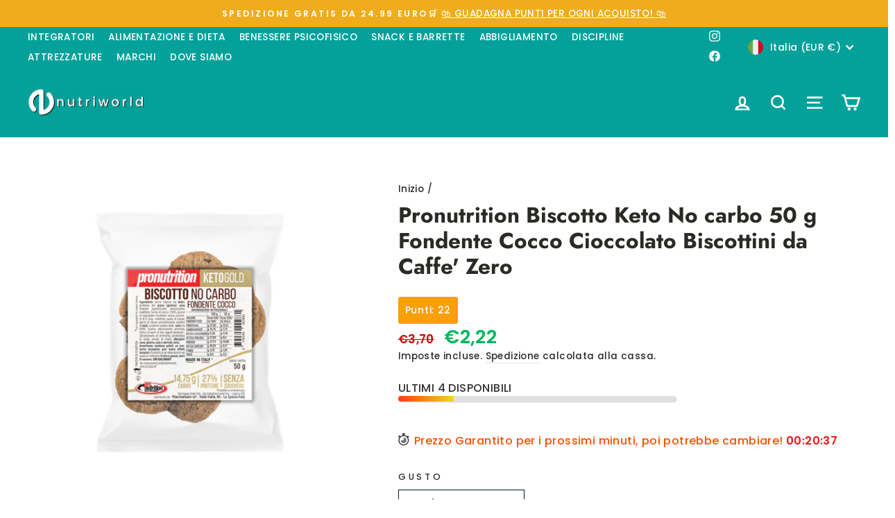

--- FILE ---
content_type: application/javascript
request_url: https://loyalty-admin.appstle.com/app/101.chunk.js?v=b07ec614
body_size: 38722
content:
/*! For license information please see 101.chunk.js.LICENSE.txt */
(self.webpackChunkloyalty=self.webpackChunkloyalty||[]).push([[101],{27484:function(t){t.exports=function(){"use strict";var t=1e3,e=6e4,n=36e5,i="millisecond",s="second",o="minute",r="hour",a="day",l="week",c="month",u="quarter",h="year",d="date",p="Invalid Date",f=/^(\d{4})[-/]?(\d{1,2})?[-/]?(\d{0,2})[Tt\s]*(\d{1,2})?:?(\d{1,2})?:?(\d{1,2})?[.:]?(\d+)?$/,m=/\[([^\]]+)]|Y{1,4}|M{1,4}|D{1,2}|d{1,4}|H{1,2}|h{1,2}|a|A|m{1,2}|s{1,2}|Z{1,2}|SSS/g,g={name:"en",weekdays:"Sunday_Monday_Tuesday_Wednesday_Thursday_Friday_Saturday".split("_"),months:"January_February_March_April_May_June_July_August_September_October_November_December".split("_")},y=function(t,e,n){var i=String(t);return!i||i.length>=e?t:""+Array(e+1-i.length).join(n)+t},v={s:y,z:function(t){var e=-t.utcOffset(),n=Math.abs(e),i=Math.floor(n/60),s=n%60;return(e<=0?"+":"-")+y(i,2,"0")+":"+y(s,2,"0")},m:function t(e,n){if(e.date()<n.date())return-t(n,e);var i=12*(n.year()-e.year())+(n.month()-e.month()),s=e.clone().add(i,c),o=n-s<0,r=e.clone().add(i+(o?-1:1),c);return+(-(i+(n-s)/(o?s-r:r-s))||0)},a:function(t){return t<0?Math.ceil(t)||0:Math.floor(t)},p:function(t){return{M:c,y:h,w:l,d:a,D:d,h:r,m:o,s:s,ms:i,Q:u}[t]||String(t||"").toLowerCase().replace(/s$/,"")},u:function(t){return void 0===t}},x="en",b={};b[x]=g;var w=function(t){return t instanceof E},P=function t(e,n,i){var s;if(!e)return x;if("string"==typeof e){var o=e.toLowerCase();b[o]&&(s=o),n&&(b[o]=n,s=o);var r=e.split("-");if(!s&&r.length>1)return t(r[0])}else{var a=e.name;b[a]=e,s=a}return!i&&s&&(x=s),s||!i&&x},S=function(t,e){if(w(t))return t.clone();var n="object"==typeof e?e:{};return n.date=t,n.args=arguments,new E(n)},T=v;T.l=P,T.i=w,T.w=function(t,e){return S(t,{locale:e.$L,utc:e.$u,x:e.$x,$offset:e.$offset})};var E=function(){function g(t){this.$L=P(t.locale,null,!0),this.parse(t)}var y=g.prototype;return y.parse=function(t){this.$d=function(t){var e=t.date,n=t.utc;if(null===e)return new Date(NaN);if(T.u(e))return new Date;if(e instanceof Date)return new Date(e);if("string"==typeof e&&!/Z$/i.test(e)){var i=e.match(f);if(i){var s=i[2]-1||0,o=(i[7]||"0").substring(0,3);return n?new Date(Date.UTC(i[1],s,i[3]||1,i[4]||0,i[5]||0,i[6]||0,o)):new Date(i[1],s,i[3]||1,i[4]||0,i[5]||0,i[6]||0,o)}}return new Date(e)}(t),this.$x=t.x||{},this.init()},y.init=function(){var t=this.$d;this.$y=t.getFullYear(),this.$M=t.getMonth(),this.$D=t.getDate(),this.$W=t.getDay(),this.$H=t.getHours(),this.$m=t.getMinutes(),this.$s=t.getSeconds(),this.$ms=t.getMilliseconds()},y.$utils=function(){return T},y.isValid=function(){return!(this.$d.toString()===p)},y.isSame=function(t,e){var n=S(t);return this.startOf(e)<=n&&n<=this.endOf(e)},y.isAfter=function(t,e){return S(t)<this.startOf(e)},y.isBefore=function(t,e){return this.endOf(e)<S(t)},y.$g=function(t,e,n){return T.u(t)?this[e]:this.set(n,t)},y.unix=function(){return Math.floor(this.valueOf()/1e3)},y.valueOf=function(){return this.$d.getTime()},y.startOf=function(t,e){var n=this,i=!!T.u(e)||e,u=T.p(t),p=function(t,e){var s=T.w(n.$u?Date.UTC(n.$y,e,t):new Date(n.$y,e,t),n);return i?s:s.endOf(a)},f=function(t,e){return T.w(n.toDate()[t].apply(n.toDate("s"),(i?[0,0,0,0]:[23,59,59,999]).slice(e)),n)},m=this.$W,g=this.$M,y=this.$D,v="set"+(this.$u?"UTC":"");switch(u){case h:return i?p(1,0):p(31,11);case c:return i?p(1,g):p(0,g+1);case l:var x=this.$locale().weekStart||0,b=(m<x?m+7:m)-x;return p(i?y-b:y+(6-b),g);case a:case d:return f(v+"Hours",0);case r:return f(v+"Minutes",1);case o:return f(v+"Seconds",2);case s:return f(v+"Milliseconds",3);default:return this.clone()}},y.endOf=function(t){return this.startOf(t,!1)},y.$set=function(t,e){var n,l=T.p(t),u="set"+(this.$u?"UTC":""),p=(n={},n[a]=u+"Date",n[d]=u+"Date",n[c]=u+"Month",n[h]=u+"FullYear",n[r]=u+"Hours",n[o]=u+"Minutes",n[s]=u+"Seconds",n[i]=u+"Milliseconds",n)[l],f=l===a?this.$D+(e-this.$W):e;if(l===c||l===h){var m=this.clone().set(d,1);m.$d[p](f),m.init(),this.$d=m.set(d,Math.min(this.$D,m.daysInMonth())).$d}else p&&this.$d[p](f);return this.init(),this},y.set=function(t,e){return this.clone().$set(t,e)},y.get=function(t){return this[T.p(t)]()},y.add=function(i,u){var d,p=this;i=Number(i);var f=T.p(u),m=function(t){var e=S(p);return T.w(e.date(e.date()+Math.round(t*i)),p)};if(f===c)return this.set(c,this.$M+i);if(f===h)return this.set(h,this.$y+i);if(f===a)return m(1);if(f===l)return m(7);var g=(d={},d[o]=e,d[r]=n,d[s]=t,d)[f]||1,y=this.$d.getTime()+i*g;return T.w(y,this)},y.subtract=function(t,e){return this.add(-1*t,e)},y.format=function(t){var e=this,n=this.$locale();if(!this.isValid())return n.invalidDate||p;var i=t||"YYYY-MM-DDTHH:mm:ssZ",s=T.z(this),o=this.$H,r=this.$m,a=this.$M,l=n.weekdays,c=n.months,u=function(t,n,s,o){return t&&(t[n]||t(e,i))||s[n].slice(0,o)},h=function(t){return T.s(o%12||12,t,"0")},d=n.meridiem||function(t,e,n){var i=t<12?"AM":"PM";return n?i.toLowerCase():i},f={YY:String(this.$y).slice(-2),YYYY:this.$y,M:a+1,MM:T.s(a+1,2,"0"),MMM:u(n.monthsShort,a,c,3),MMMM:u(c,a),D:this.$D,DD:T.s(this.$D,2,"0"),d:String(this.$W),dd:u(n.weekdaysMin,this.$W,l,2),ddd:u(n.weekdaysShort,this.$W,l,3),dddd:l[this.$W],H:String(o),HH:T.s(o,2,"0"),h:h(1),hh:h(2),a:d(o,r,!0),A:d(o,r,!1),m:String(r),mm:T.s(r,2,"0"),s:String(this.$s),ss:T.s(this.$s,2,"0"),SSS:T.s(this.$ms,3,"0"),Z:s};return i.replace(m,(function(t,e){return e||f[t]||s.replace(":","")}))},y.utcOffset=function(){return 15*-Math.round(this.$d.getTimezoneOffset()/15)},y.diff=function(i,d,p){var f,m=T.p(d),g=S(i),y=(g.utcOffset()-this.utcOffset())*e,v=this-g,x=T.m(this,g);return x=(f={},f[h]=x/12,f[c]=x,f[u]=x/3,f[l]=(v-y)/6048e5,f[a]=(v-y)/864e5,f[r]=v/n,f[o]=v/e,f[s]=v/t,f)[m]||v,p?x:T.a(x)},y.daysInMonth=function(){return this.endOf(c).$D},y.$locale=function(){return b[this.$L]},y.locale=function(t,e){if(!t)return this.$L;var n=this.clone(),i=P(t,e,!0);return i&&(n.$L=i),n},y.clone=function(){return T.w(this.$d,this)},y.toDate=function(){return new Date(this.valueOf())},y.toJSON=function(){return this.isValid()?this.toISOString():null},y.toISOString=function(){return this.$d.toISOString()},y.toString=function(){return this.$d.toUTCString()},g}(),C=E.prototype;return S.prototype=C,[["$ms",i],["$s",s],["$m",o],["$H",r],["$W",a],["$M",c],["$y",h],["$D",d]].forEach((function(t){C[t[1]]=function(e){return this.$g(e,t[0],t[1])}})),S.extend=function(t,e){return t.$i||(t(e,E,S),t.$i=!0),S},S.locale=P,S.isDayjs=w,S.unix=function(t){return S(1e3*t)},S.en=b[x],S.Ls=b,S.p={},S}()},39711:(t,e,n)=>{"use strict";n.d(e,{OL:()=>d,VK:()=>u,lr:()=>p,rU:()=>h});var i=n(67294),s=n(55648),o=n(96974);function r(){return r=Object.assign||function(t){for(var e=1;e<arguments.length;e++){var n=arguments[e];for(var i in n)Object.prototype.hasOwnProperty.call(n,i)&&(t[i]=n[i])}return t},r.apply(this,arguments)}function a(t,e){if(null==t)return{};var n,i,s={},o=Object.keys(t);for(i=0;i<o.length;i++)n=o[i],e.indexOf(n)>=0||(s[n]=t[n]);return s}const l=["onClick","reloadDocument","replace","state","target","to"],c=["aria-current","caseSensitive","className","end","style","to","children"];function u(t){let{basename:e,children:n,window:r}=t,a=(0,i.useRef)();null==a.current&&(a.current=(0,s.lX)({window:r}));let l=a.current,[c,u]=(0,i.useState)({action:l.action,location:l.location});return(0,i.useLayoutEffect)((()=>l.listen(u)),[l]),(0,i.createElement)(o.F0,{basename:e,children:n,location:c.location,navigationType:c.action,navigator:l})}const h=(0,i.forwardRef)((function(t,e){let{onClick:n,reloadDocument:c,replace:u=!1,state:h,target:d,to:p}=t,f=a(t,l),m=(0,o.oQ)(p),g=function(t,e){let{target:n,replace:r,state:a}=void 0===e?{}:e,l=(0,o.s0)(),c=(0,o.TH)(),u=(0,o.WU)(t);return(0,i.useCallback)((e=>{if(0===e.button&&(!n||"_self"===n)&&!function(t){return!!(t.metaKey||t.altKey||t.ctrlKey||t.shiftKey)}(e)){e.preventDefault();let n=!!r||(0,s.Ep)(c)===(0,s.Ep)(u);l(t,{replace:n,state:a})}}),[c,l,u,r,a,n,t])}(p,{replace:u,state:h,target:d});return(0,i.createElement)("a",r({},f,{href:m,onClick:function(t){n&&n(t),t.defaultPrevented||c||g(t)},ref:e,target:d}))}));const d=(0,i.forwardRef)((function(t,e){let{"aria-current":n="page",caseSensitive:s=!1,className:l="",end:u=!1,style:d,to:p,children:f}=t,m=a(t,c),g=(0,o.TH)(),y=(0,o.WU)(p),v=g.pathname,x=y.pathname;s||(v=v.toLowerCase(),x=x.toLowerCase());let b,w=v===x||!u&&v.startsWith(x)&&"/"===v.charAt(x.length),P=w?n:void 0;b="function"===typeof l?l({isActive:w}):[l,w?"active":null].filter(Boolean).join(" ");let S="function"===typeof d?d({isActive:w}):d;return(0,i.createElement)(h,r({},m,{"aria-current":P,className:b,ref:e,style:S,to:p}),"function"===typeof f?f({isActive:w}):f)}));function p(t){let e=(0,i.useRef)(f(t)),n=(0,o.TH)(),s=(0,i.useMemo)((()=>{let t=f(n.search);for(let n of e.current.keys())t.has(n)||e.current.getAll(n).forEach((e=>{t.append(n,e)}));return t}),[n.search]),r=(0,o.s0)();return[s,(0,i.useCallback)(((t,e)=>{r("?"+f(t),e)}),[r])]}function f(t){return void 0===t&&(t=""),new URLSearchParams("string"===typeof t||Array.isArray(t)||t instanceof URLSearchParams?t:Object.keys(t).reduce(((e,n)=>{let i=t[n];return e.concat(Array.isArray(i)?i.map((t=>[n,t])):[[n,i]])}),[]))}},17828:(t,e,n)=>{"use strict";n.d(e,{M:()=>m});var i=n(67294),s=n(64991),o=n(58868);function r(){const t=(0,i.useRef)(!1);return(0,o.L)((()=>(t.current=!0,()=>{t.current=!1})),[]),t}var a=n(240),l=n(96681);class c extends i.Component{getSnapshotBeforeUpdate(t){const e=this.props.childRef.current;if(e&&t.isPresent&&!this.props.isPresent){const t=this.props.sizeRef.current;t.height=e.offsetHeight||0,t.width=e.offsetWidth||0,t.top=e.offsetTop,t.left=e.offsetLeft}return null}componentDidUpdate(){}render(){return this.props.children}}function u({children:t,isPresent:e}){const n=(0,i.useId)(),s=(0,i.useRef)(null),o=(0,i.useRef)({width:0,height:0,top:0,left:0});return(0,i.useInsertionEffect)((()=>{const{width:t,height:i,top:r,left:a}=o.current;if(e||!s.current||!t||!i)return;s.current.dataset.motionPopId=n;const l=document.createElement("style");return document.head.appendChild(l),l.sheet&&l.sheet.insertRule(`\n          [data-motion-pop-id="${n}"] {\n            position: absolute !important;\n            width: ${t}px !important;\n            height: ${i}px !important;\n            top: ${r}px !important;\n            left: ${a}px !important;\n          }\n        `),()=>{document.head.removeChild(l)}}),[e]),i.createElement(c,{isPresent:e,childRef:s,sizeRef:o},i.cloneElement(t,{ref:s}))}const h=({children:t,initial:e,isPresent:n,onExitComplete:s,custom:o,presenceAffectsLayout:r,mode:c})=>{const h=(0,l.h)(d),p=(0,i.useId)(),f=(0,i.useMemo)((()=>({id:p,initial:e,isPresent:n,custom:o,onExitComplete:t=>{h.set(t,!0);for(const e of h.values())if(!e)return;s&&s()},register:t=>(h.set(t,!1),()=>h.delete(t))})),r?void 0:[n]);return(0,i.useMemo)((()=>{h.forEach(((t,e)=>h.set(e,!1)))}),[n]),i.useEffect((()=>{!n&&!h.size&&s&&s()}),[n]),"popLayout"===c&&(t=i.createElement(u,{isPresent:n},t)),i.createElement(a.O.Provider,{value:f},t)};function d(){return new Map}var p=n(25364);const f=t=>t.key||"";const m=({children:t,custom:e,initial:n=!0,onExitComplete:a,exitBeforeEnter:l,presenceAffectsLayout:c=!0,mode:u="sync"})=>{l&&(u="wait");let[d]=function(){const t=r(),[e,n]=(0,i.useState)(0),o=(0,i.useCallback)((()=>{t.current&&n(e+1)}),[e]);return[(0,i.useCallback)((()=>s.Z_.postRender(o)),[o]),e]}();const m=(0,i.useContext)(p.p).forceRender;m&&(d=m);const g=r(),y=function(t){const e=[];return i.Children.forEach(t,(t=>{(0,i.isValidElement)(t)&&e.push(t)})),e}(t);let v=y;const x=new Set,b=(0,i.useRef)(v),w=(0,i.useRef)(new Map).current,P=(0,i.useRef)(!0);var S;if((0,o.L)((()=>{P.current=!1,function(t,e){t.forEach((t=>{const n=f(t);e.set(n,t)}))}(y,w),b.current=v})),S=()=>{P.current=!0,w.clear(),x.clear()},(0,i.useEffect)((()=>()=>S()),[]),P.current)return i.createElement(i.Fragment,null,v.map((t=>i.createElement(h,{key:f(t),isPresent:!0,initial:!!n&&void 0,presenceAffectsLayout:c,mode:u},t))));v=[...v];const T=b.current.map(f),E=y.map(f),C=T.length;for(let i=0;i<C;i++){const t=T[i];-1===E.indexOf(t)&&x.add(t)}return"wait"===u&&x.size&&(v=[]),x.forEach((t=>{if(-1!==E.indexOf(t))return;const n=w.get(t);if(!n)return;const s=T.indexOf(t);v.splice(s,0,i.createElement(h,{key:f(n),isPresent:!1,onExitComplete:()=>{w.delete(t),x.delete(t);const e=b.current.findIndex((e=>e.key===t));if(b.current.splice(e,1),!x.size){if(b.current=y,!1===g.current)return;d(),a&&a()}},custom:e,presenceAffectsLayout:c,mode:u},n))})),v=v.map((t=>{const e=t.key;return x.has(e)?t:i.createElement(h,{key:f(t),isPresent:!0,presenceAffectsLayout:c,mode:u},t)})),i.createElement(i.Fragment,null,x.size?v:v.map((t=>(0,i.cloneElement)(t))))}},25364:(t,e,n)=>{"use strict";n.d(e,{p:()=>i});const i=(0,n(67294).createContext)({})},240:(t,e,n)=>{"use strict";n.d(e,{O:()=>i});const i=(0,n(67294).createContext)(null)},37367:(t,e,n)=>{"use strict";n.d(e,{frameData:()=>i});const i={delta:0,timestamp:0}},64991:(t,e,n)=>{"use strict";n.d(e,{qY:()=>p,iW:()=>f,Z_:()=>d});const i=1/60*1e3,s="undefined"!==typeof performance?()=>performance.now():()=>Date.now(),o="undefined"!==typeof window?t=>window.requestAnimationFrame(t):t=>setTimeout((()=>t(s())),i);var r=n(37367);let a=!0,l=!1,c=!1;const u=["read","update","preRender","render","postRender"],h=u.reduce(((t,e)=>(t[e]=function(t){let e=[],n=[],i=0,s=!1,o=!1;const r=new WeakSet,a={schedule:(t,o=!1,a=!1)=>{const l=a&&s,c=l?e:n;return o&&r.add(t),-1===c.indexOf(t)&&(c.push(t),l&&s&&(i=e.length)),t},cancel:t=>{const e=n.indexOf(t);-1!==e&&n.splice(e,1),r.delete(t)},process:l=>{if(s)o=!0;else{if(s=!0,[e,n]=[n,e],n.length=0,i=e.length,i)for(let n=0;n<i;n++){const i=e[n];i(l),r.has(i)&&(a.schedule(i),t())}s=!1,o&&(o=!1,a.process(l))}}};return a}((()=>l=!0)),t)),{}),d=u.reduce(((t,e)=>{const n=h[e];return t[e]=(t,e=!1,i=!1)=>(l||y(),n.schedule(t,e,i)),t}),{}),p=u.reduce(((t,e)=>(t[e]=h[e].cancel,t)),{}),f=u.reduce(((t,e)=>(t[e]=()=>h[e].process(r.frameData),t)),{}),m=t=>h[t].process(r.frameData),g=t=>{l=!1,r.frameData.delta=a?i:Math.max(Math.min(t-r.frameData.timestamp,40),1),r.frameData.timestamp=t,c=!0,u.forEach(m),c=!1,l&&(a=!1,o(g))},y=()=>{l=!0,a=!0,c||o(g)}},56629:(t,e,n)=>{"use strict";n.d(e,{E:()=>Go});var i=n(67294);const s=(0,i.createContext)({transformPagePoint:t=>t,isStatic:!1,reducedMotion:"never"}),o=(0,i.createContext)({});var r=n(240),a=n(58868);const l=(0,i.createContext)({strict:!1});function c(t,e,n,c){const u=(0,i.useContext)(o).visualElement,h=(0,i.useContext)(l),d=(0,i.useContext)(r.O),p=(0,i.useContext)(s).reducedMotion,f=(0,i.useRef)();c=c||h.renderer,!f.current&&c&&(f.current=c(t,{visualState:e,parent:u,props:n,presenceContext:d,blockInitialAnimation:!!d&&!1===d.initial,reducedMotionConfig:p}));const m=f.current;(0,i.useInsertionEffect)((()=>{m&&m.update(n,d)})),(0,a.L)((()=>{m&&m.render()})),(0,i.useEffect)((()=>{m&&m.updateFeatures()}));return(window.HandoffAppearAnimations?a.L:i.useEffect)((()=>{m&&m.animationState&&m.animationState.animateChanges()})),m}function u(t){return"object"===typeof t&&Object.prototype.hasOwnProperty.call(t,"current")}function h(t){return"string"===typeof t||Array.isArray(t)}function d(t){return"object"===typeof t&&"function"===typeof t.start}const p=["animate","whileInView","whileFocus","whileHover","whileTap","whileDrag","exit"],f=["initial",...p];function m(t){return d(t.animate)||f.some((e=>h(t[e])))}function g(t){return Boolean(m(t)||t.variants)}function y(t){const{initial:e,animate:n}=function(t,e){if(m(t)){const{initial:e,animate:n}=t;return{initial:!1===e||h(e)?e:void 0,animate:h(n)?n:void 0}}return!1!==t.inherit?e:{}}(t,(0,i.useContext)(o));return(0,i.useMemo)((()=>({initial:e,animate:n})),[v(e),v(n)])}function v(t){return Array.isArray(t)?t.join(" "):t}const x={animation:["animate","exit","variants","whileHover","whileTap","whileFocus","whileDrag","whileInView"],exit:["exit"],drag:["drag","dragControls"],focus:["whileFocus"],hover:["whileHover","onHoverStart","onHoverEnd"],tap:["whileTap","onTap","onTapStart","onTapCancel"],pan:["onPan","onPanStart","onPanSessionStart","onPanEnd"],inView:["whileInView","onViewportEnter","onViewportLeave"],layout:["layout","layoutId"]},b={};for(const Jo in x)b[Jo]={isEnabled:t=>x[Jo].some((e=>!!t[e]))};var w=n(11741),P=n(96681);const S={hasAnimatedSinceResize:!0,hasEverUpdated:!1};let T=1;var E=n(25364);const C=(0,i.createContext)({}),A=Symbol.for("motionComponentSymbol");function M({preloadedFeatures:t,createVisualElement:e,useRender:n,useVisualState:r,Component:a}){t&&function(t){for(const e in t)b[e]={...b[e],...t[e]}}(t);const h=(0,i.forwardRef)((function(h,d){let p;const f={...(0,i.useContext)(s),...h,layoutId:D(h)},{isStatic:m}=f,g=y(h),v=m?void 0:(0,P.h)((()=>{if(S.hasEverUpdated)return T++})),x=r(h,m);if(!m&&w.j){g.visualElement=c(a,x,f,e);const n=(0,i.useContext)(C),s=(0,i.useContext)(l).strict;g.visualElement&&(p=g.visualElement.loadFeatures(f,s,t,v,n))}return i.createElement(o.Provider,{value:g},p&&g.visualElement?i.createElement(p,{visualElement:g.visualElement,...f}):null,n(a,h,v,function(t,e,n){return(0,i.useCallback)((i=>{i&&t.mount&&t.mount(i),e&&(i?e.mount(i):e.unmount()),n&&("function"===typeof n?n(i):u(n)&&(n.current=i))}),[e])}(x,g.visualElement,d),x,m,g.visualElement))}));return h[A]=a,h}function D({layoutId:t}){const e=(0,i.useContext)(E.p).id;return e&&void 0!==t?e+"-"+t:t}function V(t){function e(e,n={}){return M(t(e,n))}if("undefined"===typeof Proxy)return e;const n=new Map;return new Proxy(e,{get:(t,i)=>(n.has(i)||n.set(i,e(i)),n.get(i))})}const k=["animate","circle","defs","desc","ellipse","g","image","line","filter","marker","mask","metadata","path","pattern","polygon","polyline","rect","stop","switch","symbol","svg","text","tspan","use","view"];function L(t){return"string"===typeof t&&!t.includes("-")&&!!(k.indexOf(t)>-1||/[A-Z]/.test(t))}const R={};const j=["transformPerspective","x","y","z","translateX","translateY","translateZ","scale","scaleX","scaleY","rotate","rotateX","rotateY","rotateZ","skew","skewX","skewY"],$=new Set(j);function B(t,{layout:e,layoutId:n}){return $.has(t)||t.startsWith("origin")||(e||void 0!==n)&&(!!R[t]||"opacity"===t)}const O=t=>Boolean(t&&t.getVelocity),F={x:"translateX",y:"translateY",z:"translateZ",transformPerspective:"perspective"},I=j.length;const U=t=>e=>"string"===typeof e&&e.startsWith(t),N=U("--"),W=U("var(--"),H=(t,e)=>e&&"number"===typeof t?e.transform(t):t,z=(t,e,n)=>Math.min(Math.max(n,t),e),Y={test:t=>"number"===typeof t,parse:parseFloat,transform:t=>t},_={...Y,transform:t=>z(0,1,t)},Z={...Y,default:1},X=t=>Math.round(1e5*t)/1e5,q=/(-)?([\d]*\.?[\d])+/g,G=/(#[0-9a-f]{3,8}|(rgb|hsl)a?\((-?[\d\.]+%?[,\s]+){2}(-?[\d\.]+%?)\s*[\,\/]?\s*[\d\.]*%?\))/gi,K=/^(#[0-9a-f]{3,8}|(rgb|hsl)a?\((-?[\d\.]+%?[,\s]+){2}(-?[\d\.]+%?)\s*[\,\/]?\s*[\d\.]*%?\))$/i;function J(t){return"string"===typeof t}const Q=t=>({test:e=>J(e)&&e.endsWith(t)&&1===e.split(" ").length,parse:parseFloat,transform:e=>`${e}${t}`}),tt=Q("deg"),et=Q("%"),nt=Q("px"),it=Q("vh"),st=Q("vw"),ot={...et,parse:t=>et.parse(t)/100,transform:t=>et.transform(100*t)},rt={...Y,transform:Math.round},at={borderWidth:nt,borderTopWidth:nt,borderRightWidth:nt,borderBottomWidth:nt,borderLeftWidth:nt,borderRadius:nt,radius:nt,borderTopLeftRadius:nt,borderTopRightRadius:nt,borderBottomRightRadius:nt,borderBottomLeftRadius:nt,width:nt,maxWidth:nt,height:nt,maxHeight:nt,size:nt,top:nt,right:nt,bottom:nt,left:nt,padding:nt,paddingTop:nt,paddingRight:nt,paddingBottom:nt,paddingLeft:nt,margin:nt,marginTop:nt,marginRight:nt,marginBottom:nt,marginLeft:nt,rotate:tt,rotateX:tt,rotateY:tt,rotateZ:tt,scale:Z,scaleX:Z,scaleY:Z,scaleZ:Z,skew:tt,skewX:tt,skewY:tt,distance:nt,translateX:nt,translateY:nt,translateZ:nt,x:nt,y:nt,z:nt,perspective:nt,transformPerspective:nt,opacity:_,originX:ot,originY:ot,originZ:nt,zIndex:rt,fillOpacity:_,strokeOpacity:_,numOctaves:rt};function lt(t,e,n,i){const{style:s,vars:o,transform:r,transformOrigin:a}=t;let l=!1,c=!1,u=!0;for(const h in e){const t=e[h];if(N(h)){o[h]=t;continue}const n=at[h],i=H(t,n);if($.has(h)){if(l=!0,r[h]=i,!u)continue;t!==(n.default||0)&&(u=!1)}else h.startsWith("origin")?(c=!0,a[h]=i):s[h]=i}if(e.transform||(l||i?s.transform=function(t,{enableHardwareAcceleration:e=!0,allowTransformNone:n=!0},i,s){let o="";for(let r=0;r<I;r++){const e=j[r];void 0!==t[e]&&(o+=`${F[e]||e}(${t[e]}) `)}return e&&!t.z&&(o+="translateZ(0)"),o=o.trim(),s?o=s(t,i?"":o):n&&i&&(o="none"),o}(t.transform,n,u,i):s.transform&&(s.transform="none")),c){const{originX:t="50%",originY:e="50%",originZ:n=0}=a;s.transformOrigin=`${t} ${e} ${n}`}}const ct=()=>({style:{},transform:{},transformOrigin:{},vars:{}});function ut(t,e,n){for(const i in e)O(e[i])||B(i,n)||(t[i]=e[i])}function ht(t,e,n){const s={};return ut(s,t.style||{},t),Object.assign(s,function({transformTemplate:t},e,n){return(0,i.useMemo)((()=>{const i=ct();return lt(i,e,{enableHardwareAcceleration:!n},t),Object.assign({},i.vars,i.style)}),[e])}(t,e,n)),t.transformValues?t.transformValues(s):s}function dt(t,e,n){const i={},s=ht(t,e,n);return t.drag&&!1!==t.dragListener&&(i.draggable=!1,s.userSelect=s.WebkitUserSelect=s.WebkitTouchCallout="none",s.touchAction=!0===t.drag?"none":"pan-"+("x"===t.drag?"y":"x")),void 0===t.tabIndex&&(t.onTap||t.onTapStart||t.whileTap)&&(i.tabIndex=0),i.style=s,i}const pt=new Set(["animate","exit","variants","initial","style","values","variants","transition","transformTemplate","transformValues","custom","inherit","onLayoutAnimationStart","onLayoutAnimationComplete","onLayoutMeasure","onBeforeLayoutMeasure","onAnimationStart","onAnimationComplete","onUpdate","onDragStart","onDrag","onDragEnd","onMeasureDragConstraints","onDirectionLock","onDragTransitionEnd","_dragX","_dragY","onHoverStart","onHoverEnd","onViewportEnter","onViewportLeave","ignoreStrict","viewport"]);function ft(t){return t.startsWith("while")||t.startsWith("drag")&&"draggable"!==t||t.startsWith("layout")||t.startsWith("onTap")||t.startsWith("onPan")||pt.has(t)}let mt=t=>!ft(t);try{(gt=require("@emotion/is-prop-valid").default)&&(mt=t=>t.startsWith("on")?!ft(t):gt(t))}catch(Ko){}var gt;function yt(t,e,n){return"string"===typeof t?t:nt.transform(e+n*t)}const vt={offset:"stroke-dashoffset",array:"stroke-dasharray"},xt={offset:"strokeDashoffset",array:"strokeDasharray"};function bt(t,{attrX:e,attrY:n,originX:i,originY:s,pathLength:o,pathSpacing:r=1,pathOffset:a=0,...l},c,u,h){if(lt(t,l,c,h),u)return void(t.style.viewBox&&(t.attrs.viewBox=t.style.viewBox));t.attrs=t.style,t.style={};const{attrs:d,style:p,dimensions:f}=t;d.transform&&(f&&(p.transform=d.transform),delete d.transform),f&&(void 0!==i||void 0!==s||p.transform)&&(p.transformOrigin=function(t,e,n){return`${yt(e,t.x,t.width)} ${yt(n,t.y,t.height)}`}(f,void 0!==i?i:.5,void 0!==s?s:.5)),void 0!==e&&(d.x=e),void 0!==n&&(d.y=n),void 0!==o&&function(t,e,n=1,i=0,s=!0){t.pathLength=1;const o=s?vt:xt;t[o.offset]=nt.transform(-i);const r=nt.transform(e),a=nt.transform(n);t[o.array]=`${r} ${a}`}(d,o,r,a,!1)}const wt=()=>({...ct(),attrs:{}}),Pt=t=>"string"===typeof t&&"svg"===t.toLowerCase();function St(t,e,n,s){const o=(0,i.useMemo)((()=>{const n=wt();return bt(n,e,{enableHardwareAcceleration:!1},Pt(s),t.transformTemplate),{...n.attrs,style:{...n.style}}}),[e]);if(t.style){const e={};ut(e,t.style,t),o.style={...e,...o.style}}return o}function Tt(t=!1){return(e,n,s,o,{latestValues:r},a)=>{const l=(L(e)?St:dt)(n,r,a,e),c=function(t,e,n){const i={};for(const s in t)"values"===s&&"object"===typeof t.values||(mt(s)||!0===n&&ft(s)||!e&&!ft(s)||t.draggable&&s.startsWith("onDrag"))&&(i[s]=t[s]);return i}(n,"string"===typeof e,t),u={...c,...l,ref:o},{children:h}=n,d=(0,i.useMemo)((()=>O(h)?h.get():h),[h]);return s&&(u["data-projection-id"]=s),(0,i.createElement)(e,{...u,children:d})}}const Et=t=>t.replace(/([a-z])([A-Z])/g,"$1-$2").toLowerCase();function Ct(t,{style:e,vars:n},i,s){Object.assign(t.style,e,s&&s.getProjectionStyles(i));for(const o in n)t.style.setProperty(o,n[o])}const At=new Set(["baseFrequency","diffuseConstant","kernelMatrix","kernelUnitLength","keySplines","keyTimes","limitingConeAngle","markerHeight","markerWidth","numOctaves","targetX","targetY","surfaceScale","specularConstant","specularExponent","stdDeviation","tableValues","viewBox","gradientTransform","pathLength","startOffset","textLength","lengthAdjust"]);function Mt(t,e,n,i){Ct(t,e,void 0,i);for(const s in e.attrs)t.setAttribute(At.has(s)?s:Et(s),e.attrs[s])}function Dt(t,e){const{style:n}=t,i={};for(const s in n)(O(n[s])||e.style&&O(e.style[s])||B(s,t))&&(i[s]=n[s]);return i}function Vt(t,e){const n=Dt(t,e);for(const i in t)if(O(t[i])||O(e[i])){n["x"===i||"y"===i?"attr"+i.toUpperCase():i]=t[i]}return n}function kt(t,e,n,i={},s={}){return"function"===typeof e&&(e=e(void 0!==n?n:t.custom,i,s)),"string"===typeof e&&(e=t.variants&&t.variants[e]),"function"===typeof e&&(e=e(void 0!==n?n:t.custom,i,s)),e}const Lt=t=>Array.isArray(t),Rt=t=>Boolean(t&&"object"===typeof t&&t.mix&&t.toValue),jt=t=>Lt(t)?t[t.length-1]||0:t;function $t(t){const e=O(t)?t.get():t;return Rt(e)?e.toValue():e}const Bt=t=>(e,n)=>{const s=(0,i.useContext)(o),a=(0,i.useContext)(r.O),l=()=>function({scrapeMotionValuesFromProps:t,createRenderState:e,onMount:n},i,s,o){const r={latestValues:Ot(i,s,o,t),renderState:e()};return n&&(r.mount=t=>n(i,t,r)),r}(t,e,s,a);return n?l():(0,P.h)(l)};function Ot(t,e,n,i){const s={},o=i(t,{});for(const d in o)s[d]=$t(o[d]);let{initial:r,animate:a}=t;const l=m(t),c=g(t);e&&c&&!l&&!1!==t.inherit&&(void 0===r&&(r=e.initial),void 0===a&&(a=e.animate));let u=!!n&&!1===n.initial;u=u||!1===r;const h=u?a:r;if(h&&"boolean"!==typeof h&&!d(h)){(Array.isArray(h)?h:[h]).forEach((e=>{const n=kt(t,e);if(!n)return;const{transitionEnd:i,transition:o,...r}=n;for(const t in r){let e=r[t];if(Array.isArray(e)){e=e[u?e.length-1:0]}null!==e&&(s[t]=e)}for(const t in i)s[t]=i[t]}))}return s}const Ft={useVisualState:Bt({scrapeMotionValuesFromProps:Vt,createRenderState:wt,onMount:(t,e,{renderState:n,latestValues:i})=>{try{n.dimensions="function"===typeof e.getBBox?e.getBBox():e.getBoundingClientRect()}catch(s){n.dimensions={x:0,y:0,width:0,height:0}}bt(n,i,{enableHardwareAcceleration:!1},Pt(e.tagName),t.transformTemplate),Mt(e,n)}})},It={useVisualState:Bt({scrapeMotionValuesFromProps:Dt,createRenderState:ct})};function Ut(t,e,n,i={passive:!0}){return t.addEventListener(e,n,i),()=>t.removeEventListener(e,n)}const Nt=t=>"mouse"===t.pointerType?"number"!==typeof t.button||t.button<=0:!1!==t.isPrimary;function Wt(t,e="page"){return{point:{x:t[e+"X"],y:t[e+"Y"]}}}const Ht=t=>e=>Nt(e)&&t(e,Wt(e));function zt(t,e,n,i){return Ut(t,e,Ht(n),i)}const Yt=(t,e)=>n=>e(t(n)),_t=(...t)=>t.reduce(Yt);function Zt(t){let e=null;return()=>{const n=()=>{e=null};return null===e&&(e=t,n)}}const Xt=Zt("dragHorizontal"),qt=Zt("dragVertical");function Gt(t){let e=!1;if("y"===t)e=qt();else if("x"===t)e=Xt();else{const t=Xt(),n=qt();t&&n?e=()=>{t(),n()}:(t&&t(),n&&n())}return e}function Kt(){const t=Gt(!0);return!t||(t(),!1)}class Jt{constructor(t){this.isMounted=!1,this.node=t}update(){}}function Qt(t,e){const n="pointer"+(e?"enter":"leave"),i="onHover"+(e?"Start":"End");return zt(t.current,n,((n,s)=>{if("touch"===n.type||Kt())return;const o=t.getProps();t.animationState&&o.whileHover&&t.animationState.setActive("whileHover",e),o[i]&&o[i](n,s)}),{passive:!t.getProps()[i]})}const te=(t,e)=>!!e&&(t===e||te(t,e.parentElement)),ee=t=>t;function ne(t,e){if(!e)return;const n=new PointerEvent("pointer"+t);e(n,Wt(n))}const ie=new WeakMap,se=new WeakMap,oe=t=>{const e=ie.get(t.target);e&&e(t)},re=t=>{t.forEach(oe)};function ae(t,e,n){const i=function({root:t,...e}){const n=t||document;se.has(n)||se.set(n,{});const i=se.get(n),s=JSON.stringify(e);return i[s]||(i[s]=new IntersectionObserver(re,{root:t,...e})),i[s]}(e);return ie.set(t,n),i.observe(t),()=>{ie.delete(t),i.unobserve(t)}}const le={some:0,all:1};const ce={inView:{Feature:class extends Jt{constructor(){super(...arguments),this.hasEnteredView=!1,this.isInView=!1}viewportFallback(){requestAnimationFrame((()=>{this.hasEnteredView=!0;const{onViewportEnter:t}=this.node.getProps();t&&t(null),this.node.animationState&&this.node.animationState.setActive("whileInView",!0)}))}startObserver(){this.unmount();const{viewport:t={}}=this.node.getProps(),{root:e,margin:n,amount:i="some",once:s,fallback:o=!0}=t;if("undefined"===typeof IntersectionObserver)return void(o&&this.viewportFallback());const r={root:e?e.current:void 0,rootMargin:n,threshold:"number"===typeof i?i:le[i]};return ae(this.node.current,r,(t=>{const{isIntersecting:e}=t;if(this.isInView===e)return;if(this.isInView=e,s&&!e&&this.hasEnteredView)return;e&&(this.hasEnteredView=!0),this.node.animationState&&this.node.animationState.setActive("whileInView",e);const{onViewportEnter:n,onViewportLeave:i}=this.node.getProps(),o=e?n:i;o&&o(t)}))}mount(){this.startObserver()}update(){if("undefined"===typeof IntersectionObserver)return;const{props:t,prevProps:e}=this.node;["amount","margin","root"].some(function({viewport:t={}},{viewport:e={}}={}){return n=>t[n]!==e[n]}(t,e))&&this.startObserver()}unmount(){}}},tap:{Feature:class extends Jt{constructor(){super(...arguments),this.removeStartListeners=ee,this.removeEndListeners=ee,this.removeAccessibleListeners=ee,this.startPointerPress=(t,e)=>{if(this.removeEndListeners(),this.isPressing)return;const n=this.node.getProps(),i=zt(window,"pointerup",((t,e)=>{if(!this.checkPressEnd())return;const{onTap:n,onTapCancel:i}=this.node.getProps();te(this.node.current,t.target)?n&&n(t,e):i&&i(t,e)}),{passive:!(n.onTap||n.onPointerUp)}),s=zt(window,"pointercancel",((t,e)=>this.cancelPress(t,e)),{passive:!(n.onTapCancel||n.onPointerCancel)});this.removeEndListeners=_t(i,s),this.startPress(t,e)},this.startAccessiblePress=()=>{const t=Ut(this.node.current,"keydown",(t=>{if("Enter"!==t.key||this.isPressing)return;this.removeEndListeners(),this.removeEndListeners=Ut(this.node.current,"keyup",(t=>{"Enter"===t.key&&this.checkPressEnd()&&ne("up",this.node.getProps().onTap)})),ne("down",((t,e)=>{this.startPress(t,e)}))})),e=Ut(this.node.current,"blur",(()=>{this.isPressing&&ne("cancel",((t,e)=>this.cancelPress(t,e)))}));this.removeAccessibleListeners=_t(t,e)}}startPress(t,e){this.isPressing=!0;const{onTapStart:n,whileTap:i}=this.node.getProps();i&&this.node.animationState&&this.node.animationState.setActive("whileTap",!0),n&&n(t,e)}checkPressEnd(){this.removeEndListeners(),this.isPressing=!1;return this.node.getProps().whileTap&&this.node.animationState&&this.node.animationState.setActive("whileTap",!1),!Kt()}cancelPress(t,e){if(!this.checkPressEnd())return;const{onTapCancel:n}=this.node.getProps();n&&n(t,e)}mount(){const t=this.node.getProps(),e=zt(this.node.current,"pointerdown",this.startPointerPress,{passive:!(t.onTapStart||t.onPointerStart)}),n=Ut(this.node.current,"focus",this.startAccessiblePress);this.removeStartListeners=_t(e,n)}unmount(){this.removeStartListeners(),this.removeEndListeners(),this.removeAccessibleListeners()}}},focus:{Feature:class extends Jt{constructor(){super(...arguments),this.isActive=!1}onFocus(){let t=!1;try{t=this.node.current.matches(":focus-visible")}catch(e){t=!0}t&&this.node.animationState&&(this.node.animationState.setActive("whileFocus",!0),this.isActive=!0)}onBlur(){this.isActive&&this.node.animationState&&(this.node.animationState.setActive("whileFocus",!1),this.isActive=!1)}mount(){this.unmount=_t(Ut(this.node.current,"focus",(()=>this.onFocus())),Ut(this.node.current,"blur",(()=>this.onBlur())))}unmount(){}}},hover:{Feature:class extends Jt{mount(){this.unmount=_t(Qt(this.node,!0),Qt(this.node,!1))}unmount(){}}}};function ue(t,e){if(!Array.isArray(e))return!1;const n=e.length;if(n!==t.length)return!1;for(let i=0;i<n;i++)if(e[i]!==t[i])return!1;return!0}const he=t=>/^0[^.\s]+$/.test(t);var de=n(37367),pe=n(64991);function fe(t,e){-1===t.indexOf(e)&&t.push(e)}function me(t,e){const n=t.indexOf(e);n>-1&&t.splice(n,1)}class ge{constructor(){this.subscriptions=[]}add(t){return fe(this.subscriptions,t),()=>me(this.subscriptions,t)}notify(t,e,n){const i=this.subscriptions.length;if(i)if(1===i)this.subscriptions[0](t,e,n);else for(let s=0;s<i;s++){const i=this.subscriptions[s];i&&i(t,e,n)}}getSize(){return this.subscriptions.length}clear(){this.subscriptions.length=0}}function ye(t,e){return e?t*(1e3/e):0}class ve{constructor(t,e={}){var n;this.version="9.1.7",this.timeDelta=0,this.lastUpdated=0,this.canTrackVelocity=!1,this.events={},this.updateAndNotify=(t,e=!0)=>{this.prev=this.current,this.current=t;const{delta:n,timestamp:i}=de.frameData;this.lastUpdated!==i&&(this.timeDelta=n,this.lastUpdated=i,pe.Z_.postRender(this.scheduleVelocityCheck)),this.prev!==this.current&&this.events.change&&this.events.change.notify(this.current),this.events.velocityChange&&this.events.velocityChange.notify(this.getVelocity()),e&&this.events.renderRequest&&this.events.renderRequest.notify(this.current)},this.scheduleVelocityCheck=()=>pe.Z_.postRender(this.velocityCheck),this.velocityCheck=({timestamp:t})=>{t!==this.lastUpdated&&(this.prev=this.current,this.events.velocityChange&&this.events.velocityChange.notify(this.getVelocity()))},this.hasAnimated=!1,this.prev=this.current=t,this.canTrackVelocity=(n=this.current,!isNaN(parseFloat(n))),this.owner=e.owner}onChange(t){return this.on("change",t)}on(t,e){this.events[t]||(this.events[t]=new ge);const n=this.events[t].add(e);return"change"===t?()=>{n(),pe.Z_.read((()=>{this.events.change.getSize()||this.stop()}))}:n}clearListeners(){for(const t in this.events)this.events[t].clear()}attach(t,e){this.passiveEffect=t,this.stopPassiveEffect=e}set(t,e=!0){e&&this.passiveEffect?this.passiveEffect(t,this.updateAndNotify):this.updateAndNotify(t,e)}setWithVelocity(t,e,n){this.set(e),this.prev=t,this.timeDelta=n}jump(t){this.updateAndNotify(t),this.prev=t,this.stop(),this.stopPassiveEffect&&this.stopPassiveEffect()}get(){return this.current}getPrevious(){return this.prev}getVelocity(){return this.canTrackVelocity?ye(parseFloat(this.current)-parseFloat(this.prev),this.timeDelta):0}start(t){return this.stop(),new Promise((e=>{this.hasAnimated=!0,this.animation=t(e)||null,this.events.animationStart&&this.events.animationStart.notify()})).then((()=>{this.events.animationComplete&&this.events.animationComplete.notify(),this.clearAnimation()}))}stop(){this.animation&&(this.animation.stop(),this.events.animationCancel&&this.events.animationCancel.notify()),this.clearAnimation()}isAnimating(){return!!this.animation}clearAnimation(){this.animation=null}destroy(){this.clearListeners(),this.stop(),this.stopPassiveEffect&&this.stopPassiveEffect()}}function xe(t,e){return new ve(t,e)}const be=(t,e)=>n=>Boolean(J(n)&&K.test(n)&&n.startsWith(t)||e&&Object.prototype.hasOwnProperty.call(n,e)),we=(t,e,n)=>i=>{if(!J(i))return i;const[s,o,r,a]=i.match(q);return{[t]:parseFloat(s),[e]:parseFloat(o),[n]:parseFloat(r),alpha:void 0!==a?parseFloat(a):1}},Pe={...Y,transform:t=>Math.round((t=>z(0,255,t))(t))},Se={test:be("rgb","red"),parse:we("red","green","blue"),transform:({red:t,green:e,blue:n,alpha:i=1})=>"rgba("+Pe.transform(t)+", "+Pe.transform(e)+", "+Pe.transform(n)+", "+X(_.transform(i))+")"};const Te={test:be("#"),parse:function(t){let e="",n="",i="",s="";return t.length>5?(e=t.substring(1,3),n=t.substring(3,5),i=t.substring(5,7),s=t.substring(7,9)):(e=t.substring(1,2),n=t.substring(2,3),i=t.substring(3,4),s=t.substring(4,5),e+=e,n+=n,i+=i,s+=s),{red:parseInt(e,16),green:parseInt(n,16),blue:parseInt(i,16),alpha:s?parseInt(s,16)/255:1}},transform:Se.transform},Ee={test:be("hsl","hue"),parse:we("hue","saturation","lightness"),transform:({hue:t,saturation:e,lightness:n,alpha:i=1})=>"hsla("+Math.round(t)+", "+et.transform(X(e))+", "+et.transform(X(n))+", "+X(_.transform(i))+")"},Ce={test:t=>Se.test(t)||Te.test(t)||Ee.test(t),parse:t=>Se.test(t)?Se.parse(t):Ee.test(t)?Ee.parse(t):Te.parse(t),transform:t=>J(t)?t:t.hasOwnProperty("red")?Se.transform(t):Ee.transform(t)},Ae="${c}",Me="${n}";function De(t){"number"===typeof t&&(t=`${t}`);const e=[];let n=0,i=0;const s=t.match(G);s&&(n=s.length,t=t.replace(G,Ae),e.push(...s.map(Ce.parse)));const o=t.match(q);return o&&(i=o.length,t=t.replace(q,Me),e.push(...o.map(Y.parse))),{values:e,numColors:n,numNumbers:i,tokenised:t}}function Ve(t){return De(t).values}function ke(t){const{values:e,numColors:n,tokenised:i}=De(t),s=e.length;return t=>{let e=i;for(let i=0;i<s;i++)e=e.replace(i<n?Ae:Me,i<n?Ce.transform(t[i]):X(t[i]));return e}}const Le=t=>"number"===typeof t?0:t;const Re={test:function(t){var e,n;return isNaN(t)&&J(t)&&((null===(e=t.match(q))||void 0===e?void 0:e.length)||0)+((null===(n=t.match(G))||void 0===n?void 0:n.length)||0)>0},parse:Ve,createTransformer:ke,getAnimatableNone:function(t){const e=Ve(t);return ke(t)(e.map(Le))}},je=new Set(["brightness","contrast","saturate","opacity"]);function $e(t){const[e,n]=t.slice(0,-1).split("(");if("drop-shadow"===e)return t;const[i]=n.match(q)||[];if(!i)return t;const s=n.replace(i,"");let o=je.has(e)?1:0;return i!==n&&(o*=100),e+"("+o+s+")"}const Be=/([a-z-]*)\(.*?\)/g,Oe={...Re,getAnimatableNone:t=>{const e=t.match(Be);return e?e.map($e).join(" "):t}},Fe={...at,color:Ce,backgroundColor:Ce,outlineColor:Ce,fill:Ce,stroke:Ce,borderColor:Ce,borderTopColor:Ce,borderRightColor:Ce,borderBottomColor:Ce,borderLeftColor:Ce,filter:Oe,WebkitFilter:Oe},Ie=t=>Fe[t];function Ue(t,e){let n=Ie(t);return n!==Oe&&(n=Re),n.getAnimatableNone?n.getAnimatableNone(e):void 0}const Ne=t=>e=>e.test(t),We=[Y,nt,et,tt,st,it,{test:t=>"auto"===t,parse:t=>t}],He=t=>We.find(Ne(t)),ze=[...We,Ce,Re],Ye=t=>ze.find(Ne(t));function _e(t,e,n){const i=t.getProps();return kt(i,e,void 0!==n?n:i.custom,function(t){const e={};return t.values.forEach(((t,n)=>e[n]=t.get())),e}(t),function(t){const e={};return t.values.forEach(((t,n)=>e[n]=t.getVelocity())),e}(t))}function Ze(t,e,n){t.hasValue(e)?t.getValue(e).set(n):t.addValue(e,xe(n))}function Xe(t,e){const n=_e(t,e);let{transitionEnd:i={},transition:s={},...o}=n?t.makeTargetAnimatable(n,!1):{};o={...o,...i};for(const r in o){Ze(t,r,jt(o[r]))}}function qe(t,e){if(!e)return;return(e[t]||e.default||e).from}function Ge(t){return Boolean(O(t)&&t.add)}const Ke="data-"+Et("framerAppearId");let Je=ee,Qe=ee;const tn=t=>1e3*t,en=!1,nn=t=>e=>e<=.5?t(2*e)/2:(2-t(2*(1-e)))/2,sn=t=>e=>1-t(1-e),on=t=>t*t,rn=sn(on),an=nn(on),ln=(t,e,n)=>-n*t+n*e+t;function cn(t,e,n){return n<0&&(n+=1),n>1&&(n-=1),n<1/6?t+6*(e-t)*n:n<.5?e:n<2/3?t+(e-t)*(2/3-n)*6:t}const un=(t,e,n)=>{const i=t*t;return Math.sqrt(Math.max(0,n*(e*e-i)+i))},hn=[Te,Se,Ee];function dn(t){const e=(n=t,hn.find((t=>t.test(n))));var n;Qe(Boolean(e),`'${t}' is not an animatable color. Use the equivalent color code instead.`);let i=e.parse(t);return e===Ee&&(i=function({hue:t,saturation:e,lightness:n,alpha:i}){t/=360,n/=100;let s=0,o=0,r=0;if(e/=100){const i=n<.5?n*(1+e):n+e-n*e,a=2*n-i;s=cn(a,i,t+1/3),o=cn(a,i,t),r=cn(a,i,t-1/3)}else s=o=r=n;return{red:Math.round(255*s),green:Math.round(255*o),blue:Math.round(255*r),alpha:i}}(i)),i}const pn=(t,e)=>{const n=dn(t),i=dn(e),s={...n};return t=>(s.red=un(n.red,i.red,t),s.green=un(n.green,i.green,t),s.blue=un(n.blue,i.blue,t),s.alpha=ln(n.alpha,i.alpha,t),Se.transform(s))};function fn(t,e){return"number"===typeof t?n=>ln(t,e,n):Ce.test(t)?pn(t,e):yn(t,e)}const mn=(t,e)=>{const n=[...t],i=n.length,s=t.map(((t,n)=>fn(t,e[n])));return t=>{for(let e=0;e<i;e++)n[e]=s[e](t);return n}},gn=(t,e)=>{const n={...t,...e},i={};for(const s in n)void 0!==t[s]&&void 0!==e[s]&&(i[s]=fn(t[s],e[s]));return t=>{for(const e in i)n[e]=i[e](t);return n}},yn=(t,e)=>{const n=Re.createTransformer(e),i=De(t),s=De(e);return i.numColors===s.numColors&&i.numNumbers>=s.numNumbers?_t(mn(i.values,s.values),n):(Je(!0,`Complex values '${t}' and '${e}' too different to mix. Ensure all colors are of the same type, and that each contains the same quantity of number and color values. Falling back to instant transition.`),n=>`${n>0?e:t}`)},vn=(t,e,n)=>{const i=e-t;return 0===i?1:(n-t)/i},xn=(t,e)=>n=>ln(t,e,n);function bn(t,e,n){const i=[],s=n||("number"===typeof(o=t[0])?xn:"string"===typeof o?Ce.test(o)?pn:yn:Array.isArray(o)?mn:"object"===typeof o?gn:xn);var o;const r=t.length-1;for(let a=0;a<r;a++){let n=s(t[a],t[a+1]);if(e){const t=Array.isArray(e)?e[a]:e;n=_t(t,n)}i.push(n)}return i}function wn(t,e,{clamp:n=!0,ease:i,mixer:s}={}){const o=t.length;Qe(o===e.length,"Both input and output ranges must be the same length"),Qe(!i||!Array.isArray(i)||i.length===o-1,"Array of easing functions must be of length `input.length - 1`, as it applies to the transitions **between** the defined values."),t[0]>t[o-1]&&(t=[...t].reverse(),e=[...e].reverse());const r=bn(e,i,s),a=r.length,l=e=>{let n=0;if(a>1)for(;n<t.length-2&&!(e<t[n+1]);n++);const i=vn(t[n],t[n+1],e);return r[n](i)};return n?e=>l(z(t[0],t[o-1],e)):l}function Pn(t){const e=[0];return function(t,e){const n=t[t.length-1];for(let i=1;i<=e;i++){const s=vn(0,e,i);t.push(ln(n,1,s))}}(e,t.length-1),e}const Sn=(t,e,n)=>(((1-3*n+3*e)*t+(3*n-6*e))*t+3*e)*t,Tn=1e-7,En=12;function Cn(t,e,n,i){if(t===e&&n===i)return ee;const s=e=>function(t,e,n,i,s){let o,r,a=0;do{r=e+(n-e)/2,o=Sn(r,i,s)-t,o>0?n=r:e=r}while(Math.abs(o)>Tn&&++a<En);return r}(e,0,1,t,n);return t=>0===t||1===t?t:Sn(s(t),e,i)}const An=t=>1-Math.sin(Math.acos(t)),Mn=sn(An),Dn=nn(Mn),Vn=Cn(.33,1.53,.69,.99),kn=sn(Vn),Ln=nn(kn),Rn={linear:ee,easeIn:on,easeInOut:an,easeOut:rn,circIn:An,circInOut:Dn,circOut:Mn,backIn:kn,backInOut:Ln,backOut:Vn,anticipate:t=>(t*=2)<1?.5*kn(t):.5*(2-Math.pow(2,-10*(t-1)))},jn=t=>{if(Array.isArray(t)){Qe(4===t.length,"Cubic bezier arrays must contain four numerical values.");const[e,n,i,s]=t;return Cn(e,n,i,s)}return"string"===typeof t?(Qe(void 0!==Rn[t],`Invalid easing type '${t}'`),Rn[t]):t},$n=t=>Array.isArray(t)&&"number"!==typeof t[0];function Bn({keyframes:t,ease:e=an,times:n,duration:i=300}){t=[...t];const s=$n(e)?e.map(jn):jn(e),o={done:!1,value:t[0]},r=function(t,e){return t.map((t=>t*e))}(n&&n.length===t.length?n:Pn(t),i);function a(){return wn(r,t,{ease:Array.isArray(s)?s:(e=t,n=s,e.map((()=>n||an)).splice(0,e.length-1))});var e,n}let l=a();return{next:t=>(o.value=l(t),o.done=t>=i,o),flipTarget:()=>{t.reverse(),l=a()}}}const On=.001,Fn=.01,In=10,Un=.05,Nn=1;function Wn({duration:t=800,bounce:e=.25,velocity:n=0,mass:i=1}){let s,o;Je(t<=1e3*In,"Spring duration must be 10 seconds or less");let r=1-e;r=z(Un,Nn,r),t=z(Fn,In,t/1e3),r<1?(s=e=>{const i=e*r,s=i*t,o=i-n,a=zn(e,r),l=Math.exp(-s);return On-o/a*l},o=e=>{const i=e*r*t,o=i*n+n,a=Math.pow(r,2)*Math.pow(e,2)*t,l=Math.exp(-i),c=zn(Math.pow(e,2),r);return(-s(e)+On>0?-1:1)*((o-a)*l)/c}):(s=e=>Math.exp(-e*t)*((e-n)*t+1)-On,o=e=>Math.exp(-e*t)*(t*t*(n-e)));const a=function(t,e,n){let i=n;for(let s=1;s<Hn;s++)i-=t(i)/e(i);return i}(s,o,5/t);if(t*=1e3,isNaN(a))return{stiffness:100,damping:10,duration:t};{const e=Math.pow(a,2)*i;return{stiffness:e,damping:2*r*Math.sqrt(i*e),duration:t}}}const Hn=12;function zn(t,e){return t*Math.sqrt(1-e*e)}const Yn=["duration","bounce"],_n=["stiffness","damping","mass"];function Zn(t,e){return e.some((e=>void 0!==t[e]))}function Xn({keyframes:t,restDelta:e,restSpeed:n,...i}){let s=t[0],o=t[t.length-1];const r={done:!1,value:s},{stiffness:a,damping:l,mass:c,velocity:u,duration:h,isResolvedFromDuration:d}=function(t){let e={velocity:0,stiffness:100,damping:10,mass:1,isResolvedFromDuration:!1,...t};if(!Zn(t,_n)&&Zn(t,Yn)){const n=Wn(t);e={...e,...n,velocity:0,mass:1},e.isResolvedFromDuration=!0}return e}(i);let p=qn,f=u?-u/1e3:0;const m=l/(2*Math.sqrt(a*c));function g(){const t=o-s,i=Math.sqrt(a/c)/1e3,r=Math.abs(t)<5;if(n||(n=r?.01:2),e||(e=r?.005:.5),m<1){const e=zn(i,m);p=n=>{const s=Math.exp(-m*i*n);return o-s*((f+m*i*t)/e*Math.sin(e*n)+t*Math.cos(e*n))}}else if(1===m)p=e=>o-Math.exp(-i*e)*(t+(f+i*t)*e);else{const e=i*Math.sqrt(m*m-1);p=n=>{const s=Math.exp(-m*i*n),r=Math.min(e*n,300);return o-s*((f+m*i*t)*Math.sinh(r)+e*t*Math.cosh(r))/e}}}return g(),{next:t=>{const i=p(t);if(d)r.done=t>=h;else{let s=f;if(0!==t)if(m<1){const e=Math.max(0,t-5);s=ye(i-p(e),t-e)}else s=0;const a=Math.abs(s)<=n,l=Math.abs(o-i)<=e;r.done=a&&l}return r.value=r.done?o:i,r},flipTarget:()=>{f=-f,[s,o]=[o,s],g()}}}Xn.needsInterpolation=(t,e)=>"string"===typeof t||"string"===typeof e;const qn=t=>0;const Gn={decay:function({keyframes:t=[0],velocity:e=0,power:n=.8,timeConstant:i=350,restDelta:s=.5,modifyTarget:o}){const r=t[0],a={done:!1,value:r};let l=n*e;const c=r+l,u=void 0===o?c:o(c);return u!==c&&(l=u-r),{next:t=>{const e=-l*Math.exp(-t/i);return a.done=!(e>s||e<-s),a.value=a.done?u:u+e,a},flipTarget:()=>{}}},keyframes:Bn,tween:Bn,spring:Xn};function Kn(t,e,n=0){return t-e-n}const Jn=t=>{const e=({delta:e})=>t(e);return{start:()=>pe.Z_.update(e,!0),stop:()=>pe.qY.update(e)}};function Qn({duration:t,driver:e=Jn,elapsed:n=0,repeat:i=0,repeatType:s="loop",repeatDelay:o=0,keyframes:r,autoplay:a=!0,onPlay:l,onStop:c,onComplete:u,onRepeat:h,onUpdate:d,type:p="keyframes",...f}){const m=n;let g,y,v=0,x=t,b=!1,w=!0;const P=Gn[r.length>2?"keyframes":p]||Bn,S=r[0],T=r[r.length-1];let E={done:!1,value:S};const{needsInterpolation:C}=P;C&&C(S,T)&&(y=wn([0,100],[S,T],{clamp:!1}),r=[0,100]);const A=P({...f,duration:t,keyframes:r});function M(){v++,"reverse"===s?(w=v%2===0,n=function(t,e=0,n=0,i=!0){return i?Kn(e+-t,e,n):e-(t-e)+n}(n,x,o,w)):(n=Kn(n,x,o),"mirror"===s&&A.flipTarget()),b=!1,h&&h()}function D(t){w||(t=-t),n+=t,b||(E=A.next(Math.max(0,n)),y&&(E.value=y(E.value)),b=w?E.done:n<=0),d&&d(E.value),b&&(0===v&&(x=void 0!==x?x:n),v<i?function(t,e,n,i){return i?t>=e+n:t<=-n}(n,x,o,w)&&M():(g&&g.stop(),u&&u()))}return a&&(l&&l(),g=e(D),g.start()),{stop:()=>{c&&c(),g&&g.stop()},set currentTime(t){n=m,D(t)},sample:e=>{n=m;const i=t&&"number"===typeof t?Math.max(.5*t,50):50;let s=0;for(D(0);s<=e;){const t=e-s;D(Math.min(t,i)),s+=i}return E}}}const ti=([t,e,n,i])=>`cubic-bezier(${t}, ${e}, ${n}, ${i})`,ei={linear:"linear",ease:"ease",easeIn:"ease-in",easeOut:"ease-out",easeInOut:"ease-in-out",circIn:ti([0,.65,.55,1]),circOut:ti([.55,0,1,.45]),backIn:ti([.31,.01,.66,-.59]),backOut:ti([.33,1.53,.69,.99])};function ni(t){if(t)return Array.isArray(t)?ti(t):ei[t]}const ii={waapi:()=>Object.hasOwnProperty.call(Element.prototype,"animate")},si={},oi={};for(const Jo in ii)oi[Jo]=()=>(void 0===si[Jo]&&(si[Jo]=ii[Jo]()),si[Jo]);const ri=new Set(["opacity","clipPath","filter","transform"]);function ai(t,e,{onUpdate:n,onComplete:i,...s}){if(!(oi.waapi()&&ri.has(e)&&!s.repeatDelay&&"mirror"!==s.repeatType&&0!==s.damping))return!1;let{keyframes:o,duration:r=300,elapsed:a=0,ease:l}=s;if("spring"===s.type||!(!(c=s.ease)||Array.isArray(c)||"string"===typeof c&&ei[c])){if(s.repeat===1/0)return;const t=Qn({...s,elapsed:0});let e={done:!1,value:o[0]};const n=[];let i=0;for(;!e.done&&i<2e4;)e=t.sample(i),n.push(e.value),i+=10;o=n,r=i-10,l="linear"}var c;const u=function(t,e,n,{delay:i=0,duration:s,repeat:o=0,repeatType:r="loop",ease:a,times:l}={}){return t.animate({[e]:n,offset:l},{delay:i,duration:s,easing:ni(a),fill:"both",iterations:o+1,direction:"reverse"===r?"alternate":"normal"})}(t.owner.current,e,o,{...s,delay:-a,duration:r,ease:l});return u.onfinish=()=>{t.set(function(t,{repeat:e,repeatType:n="loop"}){return t[e&&"loop"!==n&&e%2===1?0:t.length-1]}(o,s)),pe.Z_.update((()=>u.cancel())),i&&i()},{get currentTime(){return u.currentTime||0},set currentTime(t){u.currentTime=t},stop:()=>{const{currentTime:e}=u;if(e){const n=Qn({...s,autoplay:!1});t.setWithVelocity(n.sample(e-10).value,n.sample(e).value,10)}pe.Z_.update((()=>u.cancel()))}}}function li(t,e){const n=performance.now(),i=({timestamp:s})=>{const o=s-n;o>=e&&(pe.qY.read(i),t(o-e))};return pe.Z_.read(i,!0),()=>pe.qY.read(i)}function ci({keyframes:t,elapsed:e,onUpdate:n,onComplete:i}){const s=()=>{n&&n(t[t.length-1]),i&&i()};return e?{stop:li(s,-e)}:s()}const ui={type:"spring",stiffness:500,damping:25,restSpeed:10},hi={type:"keyframes",duration:.8},di={type:"keyframes",ease:[.25,.1,.35,1],duration:.3},pi=(t,{keyframes:e})=>e.length>2?hi:$.has(t)?t.startsWith("scale")?{type:"spring",stiffness:550,damping:0===e[1]?2*Math.sqrt(550):30,restSpeed:10}:ui:di,fi=(t,e)=>"zIndex"!==t&&(!("number"!==typeof e&&!Array.isArray(e))||!("string"!==typeof e||!Re.test(e)||e.startsWith("url(")));function mi(t){return 0===t||"string"===typeof t&&0===parseFloat(t)&&-1===t.indexOf(" ")}function gi(t){return"number"===typeof t?0:Ue("",t)}function yi(t,e){return t[e]||t.default||t}const vi=(t,e,n,i={})=>s=>{const o=yi(i,t)||{},r=o.delay||i.delay||0;let{elapsed:a=0}=i;a-=tn(r);const l=function(t,e,n,i){const s=fi(e,n);let o=void 0!==i.from?i.from:t.get();return"none"===o&&s&&"string"===typeof n?o=Ue(e,n):mi(o)&&"string"===typeof n?o=gi(n):!Array.isArray(n)&&mi(n)&&"string"===typeof o&&(n=gi(o)),Array.isArray(n)?(null===n[0]&&(n[0]=o),n):[o,n]}(e,t,n,o),c=l[0],u=l[l.length-1],h=fi(t,c),d=fi(t,u);Je(h===d,`You are trying to animate ${t} from "${c}" to "${u}". ${c} is not an animatable value - to enable this animation set ${c} to a value animatable to ${u} via the \`style\` property.`);let p={keyframes:l,velocity:e.getVelocity(),...o,elapsed:a,onUpdate:t=>{e.set(t),o.onUpdate&&o.onUpdate(t)},onComplete:()=>{s(),o.onComplete&&o.onComplete()}};if(!h||!d||en||!1===o.type)return ci(p);if("inertia"===o.type)return function({keyframes:t,velocity:e=0,min:n,max:i,power:s=.8,timeConstant:o=750,bounceStiffness:r=500,bounceDamping:a=10,restDelta:l=1,modifyTarget:c,driver:u,onUpdate:h,onComplete:d,onStop:p}){const f=t[0];let m;function g(t){return void 0!==n&&t<n||void 0!==i&&t>i}function y(t){return void 0===n?i:void 0===i||Math.abs(n-t)<Math.abs(i-t)?n:i}function v(t){m&&m.stop(),m=Qn({keyframes:[0,1],velocity:0,...t,driver:u,onUpdate:e=>{h&&h(e),t.onUpdate&&t.onUpdate(e)},onComplete:d,onStop:p})}function x(t){v({type:"spring",stiffness:r,damping:a,restDelta:l,...t})}if(g(f))x({velocity:e,keyframes:[f,y(f)]});else{let t=s*e+f;"undefined"!==typeof c&&(t=c(t));const i=y(t),r=i===n?-1:1;let a,u;const h=t=>{a=u,u=t,e=ye(t-a,de.frameData.delta),(1===r&&t>i||-1===r&&t<i)&&x({keyframes:[t,i],velocity:e})};v({type:"decay",keyframes:[f,0],velocity:e,timeConstant:o,power:s,restDelta:l,modifyTarget:c,onUpdate:g(t)?h:void 0})}return{stop:()=>m&&m.stop()}}(p);if(function({when:t,delay:e,delayChildren:n,staggerChildren:i,staggerDirection:s,repeat:o,repeatType:r,repeatDelay:a,from:l,elapsed:c,...u}){return!!Object.keys(u).length}(o)||(p={...p,...pi(t,p)}),p.duration&&(p.duration=tn(p.duration)),p.repeatDelay&&(p.repeatDelay=tn(p.repeatDelay)),e.owner&&e.owner.current instanceof HTMLElement&&!e.owner.getProps().onUpdate){const n=ai(e,t,p);if(n)return n}return Qn(p)};function xi(t,e,n={}){const i=_e(t,e,n.custom);let{transition:s=t.getDefaultTransition()||{}}=i||{};n.transitionOverride&&(s=n.transitionOverride);const o=i?()=>bi(t,i,n):()=>Promise.resolve(),r=t.variantChildren&&t.variantChildren.size?(i=0)=>{const{delayChildren:o=0,staggerChildren:r,staggerDirection:a}=s;return function(t,e,n=0,i=0,s=1,o){const r=[],a=(t.variantChildren.size-1)*i,l=1===s?(t=0)=>t*i:(t=0)=>a-t*i;return Array.from(t.variantChildren).sort(wi).forEach(((t,i)=>{t.notify("AnimationStart",e),r.push(xi(t,e,{...o,delay:n+l(i)}).then((()=>t.notify("AnimationComplete",e))))})),Promise.all(r)}(t,e,o+i,r,a,n)}:()=>Promise.resolve(),{when:a}=s;if(a){const[t,e]="beforeChildren"===a?[o,r]:[r,o];return t().then(e)}return Promise.all([o(),r(n.delay)])}function bi(t,e,{delay:n=0,transitionOverride:i,type:s}={}){let{transition:o=t.getDefaultTransition(),transitionEnd:r,...a}=t.makeTargetAnimatable(e);const l=t.getValue("willChange");i&&(o=i);const c=[],u=s&&t.animationState&&t.animationState.getState()[s];for(const h in a){const e=t.getValue(h),i=a[h];if(!e||void 0===i||u&&Pi(u,h))continue;const s={delay:n,elapsed:0,...o};if(window.HandoffAppearAnimations&&!e.hasAnimated){const n=t.getProps()[Ke];n&&(s.elapsed=window.HandoffAppearAnimations(n,h,e,pe.Z_))}let r=e.start(vi(h,e,i,t.shouldReduceMotion&&$.has(h)?{type:!1}:s));Ge(l)&&(l.add(h),r=r.then((()=>l.remove(h)))),c.push(r)}return Promise.all(c).then((()=>{r&&Xe(t,r)}))}function wi(t,e){return t.sortNodePosition(e)}function Pi({protectedKeys:t,needsAnimating:e},n){const i=t.hasOwnProperty(n)&&!0!==e[n];return e[n]=!1,i}const Si=[...p].reverse(),Ti=p.length;function Ei(t){return e=>Promise.all(e.map((({animation:e,options:n})=>function(t,e,n={}){let i;if(t.notify("AnimationStart",e),Array.isArray(e)){const s=e.map((e=>xi(t,e,n)));i=Promise.all(s)}else if("string"===typeof e)i=xi(t,e,n);else{const s="function"===typeof e?_e(t,e,n.custom):e;i=bi(t,s,n)}return i.then((()=>t.notify("AnimationComplete",e)))}(t,e,n))))}function Ci(t){let e=Ei(t);const n={animate:Mi(!0),whileInView:Mi(),whileHover:Mi(),whileTap:Mi(),whileDrag:Mi(),whileFocus:Mi(),exit:Mi()};let i=!0;const s=(e,n)=>{const i=_e(t,n);if(i){const{transition:t,transitionEnd:n,...s}=i;e={...e,...s,...n}}return e};function o(o,r){const a=t.getProps(),l=t.getVariantContext(!0)||{},c=[],u=new Set;let p={},f=1/0;for(let e=0;e<Ti;e++){const m=Si[e],g=n[m],y=void 0!==a[m]?a[m]:l[m],v=h(y),x=m===r?g.isActive:null;!1===x&&(f=e);let b=y===l[m]&&y!==a[m]&&v;if(b&&i&&t.manuallyAnimateOnMount&&(b=!1),g.protectedKeys={...p},!g.isActive&&null===x||!y&&!g.prevProp||d(y)||"boolean"===typeof y)continue;const w=Ai(g.prevProp,y);let P=w||m===r&&g.isActive&&!b&&v||e>f&&v;const S=Array.isArray(y)?y:[y];let T=S.reduce(s,{});!1===x&&(T={});const{prevResolvedValues:E={}}=g,C={...E,...T},A=t=>{P=!0,u.delete(t),g.needsAnimating[t]=!0};for(const t in C){const e=T[t],n=E[t];p.hasOwnProperty(t)||(e!==n?Lt(e)&&Lt(n)?!ue(e,n)||w?A(t):g.protectedKeys[t]=!0:void 0!==e?A(t):u.add(t):void 0!==e&&u.has(t)?A(t):g.protectedKeys[t]=!0)}g.prevProp=y,g.prevResolvedValues=T,g.isActive&&(p={...p,...T}),i&&t.blockInitialAnimation&&(P=!1),P&&!b&&c.push(...S.map((t=>({animation:t,options:{type:m,...o}}))))}if(u.size){const e={};u.forEach((n=>{const i=t.getBaseTarget(n);void 0!==i&&(e[n]=i)})),c.push({animation:e})}let m=Boolean(c.length);return i&&!1===a.initial&&!t.manuallyAnimateOnMount&&(m=!1),i=!1,m?e(c):Promise.resolve()}return{animateChanges:o,setActive:function(e,i,s){var r;if(n[e].isActive===i)return Promise.resolve();null===(r=t.variantChildren)||void 0===r||r.forEach((t=>{var n;return null===(n=t.animationState)||void 0===n?void 0:n.setActive(e,i)})),n[e].isActive=i;const a=o(s,e);for(const t in n)n[t].protectedKeys={};return a},setAnimateFunction:function(n){e=n(t)},getState:()=>n}}function Ai(t,e){return"string"===typeof e?e!==t:!!Array.isArray(e)&&!ue(e,t)}function Mi(t=!1){return{isActive:t,protectedKeys:{},needsAnimating:{},prevResolvedValues:{}}}let Di=0;const Vi={animation:{Feature:class extends Jt{constructor(t){super(t),t.animationState||(t.animationState=Ci(t))}updateAnimationControlsSubscription(){const{animate:t}=this.node.getProps();this.unmount(),d(t)&&(this.unmount=t.subscribe(this.node))}mount(){this.updateAnimationControlsSubscription()}update(){const{animate:t}=this.node.getProps(),{animate:e}=this.node.prevProps||{};t!==e&&this.updateAnimationControlsSubscription()}unmount(){}}},exit:{Feature:class extends Jt{constructor(){super(...arguments),this.id=Di++}update(){if(!this.node.presenceContext)return;const{isPresent:t,onExitComplete:e,custom:n}=this.node.presenceContext,{isPresent:i}=this.node.prevPresenceContext||{};if(!this.node.animationState||t===i)return;const s=this.node.animationState.setActive("exit",!t,{custom:null!==n&&void 0!==n?n:this.node.getProps().custom});e&&!t&&s.then((()=>e(this.id)))}mount(){const{register:t}=this.node.presenceContext||{};t&&(this.unmount=t(this.id))}unmount(){}}}},ki=(t,e)=>Math.abs(t-e);class Li{constructor(t,e,{transformPagePoint:n}={}){if(this.startEvent=null,this.lastMoveEvent=null,this.lastMoveEventInfo=null,this.handlers={},this.updatePoint=()=>{if(!this.lastMoveEvent||!this.lastMoveEventInfo)return;const t=$i(this.lastMoveEventInfo,this.history),e=null!==this.startEvent,n=function(t,e){const n=ki(t.x,e.x),i=ki(t.y,e.y);return Math.sqrt(n**2+i**2)}(t.offset,{x:0,y:0})>=3;if(!e&&!n)return;const{point:i}=t,{timestamp:s}=de.frameData;this.history.push({...i,timestamp:s});const{onStart:o,onMove:r}=this.handlers;e||(o&&o(this.lastMoveEvent,t),this.startEvent=this.lastMoveEvent),r&&r(this.lastMoveEvent,t)},this.handlePointerMove=(t,e)=>{this.lastMoveEvent=t,this.lastMoveEventInfo=Ri(e,this.transformPagePoint),pe.Z_.update(this.updatePoint,!0)},this.handlePointerUp=(t,e)=>{if(this.end(),!this.lastMoveEvent||!this.lastMoveEventInfo)return;const{onEnd:n,onSessionEnd:i}=this.handlers,s=$i("pointercancel"===t.type?this.lastMoveEventInfo:Ri(e,this.transformPagePoint),this.history);this.startEvent&&n&&n(t,s),i&&i(t,s)},!Nt(t))return;this.handlers=e,this.transformPagePoint=n;const i=Ri(Wt(t),this.transformPagePoint),{point:s}=i,{timestamp:o}=de.frameData;this.history=[{...s,timestamp:o}];const{onSessionStart:r}=e;r&&r(t,$i(i,this.history)),this.removeListeners=_t(zt(window,"pointermove",this.handlePointerMove),zt(window,"pointerup",this.handlePointerUp),zt(window,"pointercancel",this.handlePointerUp))}updateHandlers(t){this.handlers=t}end(){this.removeListeners&&this.removeListeners(),pe.qY.update(this.updatePoint)}}function Ri(t,e){return e?{point:e(t.point)}:t}function ji(t,e){return{x:t.x-e.x,y:t.y-e.y}}function $i({point:t},e){return{point:t,delta:ji(t,Oi(e)),offset:ji(t,Bi(e)),velocity:Fi(e,.1)}}function Bi(t){return t[0]}function Oi(t){return t[t.length-1]}function Fi(t,e){if(t.length<2)return{x:0,y:0};let n=t.length-1,i=null;const s=Oi(t);for(;n>=0&&(i=t[n],!(s.timestamp-i.timestamp>tn(e)));)n--;if(!i)return{x:0,y:0};const o=(s.timestamp-i.timestamp)/1e3;if(0===o)return{x:0,y:0};const r={x:(s.x-i.x)/o,y:(s.y-i.y)/o};return r.x===1/0&&(r.x=0),r.y===1/0&&(r.y=0),r}function Ii(t){return t.max-t.min}function Ui(t,e=0,n=.01){return Math.abs(t-e)<=n}function Ni(t,e,n,i=.5){t.origin=i,t.originPoint=ln(e.min,e.max,t.origin),t.scale=Ii(n)/Ii(e),(Ui(t.scale,1,1e-4)||isNaN(t.scale))&&(t.scale=1),t.translate=ln(n.min,n.max,t.origin)-t.originPoint,(Ui(t.translate)||isNaN(t.translate))&&(t.translate=0)}function Wi(t,e,n,i){Ni(t.x,e.x,n.x,i?i.originX:void 0),Ni(t.y,e.y,n.y,i?i.originY:void 0)}function Hi(t,e,n){t.min=n.min+e.min,t.max=t.min+Ii(e)}function zi(t,e,n){t.min=e.min-n.min,t.max=t.min+Ii(e)}function Yi(t,e,n){zi(t.x,e.x,n.x),zi(t.y,e.y,n.y)}function _i(t,e,n){return{min:void 0!==e?t.min+e:void 0,max:void 0!==n?t.max+n-(t.max-t.min):void 0}}function Zi(t,e){let n=e.min-t.min,i=e.max-t.max;return e.max-e.min<t.max-t.min&&([n,i]=[i,n]),{min:n,max:i}}const Xi=.35;function qi(t,e,n){return{min:Gi(t,e),max:Gi(t,n)}}function Gi(t,e){return"number"===typeof t?t:t[e]||0}const Ki=()=>({x:{translate:0,scale:1,origin:0,originPoint:0},y:{translate:0,scale:1,origin:0,originPoint:0}}),Ji=()=>({x:{min:0,max:0},y:{min:0,max:0}});function Qi(t){return[t("x"),t("y")]}function ts({top:t,left:e,right:n,bottom:i}){return{x:{min:e,max:n},y:{min:t,max:i}}}function es(t){return void 0===t||1===t}function ns({scale:t,scaleX:e,scaleY:n}){return!es(t)||!es(e)||!es(n)}function is(t){return ns(t)||ss(t)||t.z||t.rotate||t.rotateX||t.rotateY}function ss(t){return os(t.x)||os(t.y)}function os(t){return t&&"0%"!==t}function rs(t,e,n){return n+e*(t-n)}function as(t,e,n,i,s){return void 0!==s&&(t=rs(t,s,i)),rs(t,n,i)+e}function ls(t,e=0,n=1,i,s){t.min=as(t.min,e,n,i,s),t.max=as(t.max,e,n,i,s)}function cs(t,{x:e,y:n}){ls(t.x,e.translate,e.scale,e.originPoint),ls(t.y,n.translate,n.scale,n.originPoint)}function us(t){return Number.isInteger(t)||t>1.0000000000001||t<.999999999999?t:1}function hs(t,e){t.min=t.min+e,t.max=t.max+e}function ds(t,e,[n,i,s]){const o=void 0!==e[s]?e[s]:.5,r=ln(t.min,t.max,o);ls(t,e[n],e[i],r,e.scale)}const ps=["x","scaleX","originX"],fs=["y","scaleY","originY"];function ms(t,e){ds(t.x,e,ps),ds(t.y,e,fs)}function gs(t,e){return ts(function(t,e){if(!e)return t;const n=e({x:t.left,y:t.top}),i=e({x:t.right,y:t.bottom});return{top:n.y,left:n.x,bottom:i.y,right:i.x}}(t.getBoundingClientRect(),e))}const ys=new WeakMap;class vs{constructor(t){this.openGlobalLock=null,this.isDragging=!1,this.currentDirection=null,this.originPoint={x:0,y:0},this.constraints=!1,this.hasMutatedConstraints=!1,this.elastic=Ji(),this.visualElement=t}start(t,{snapToCursor:e=!1}={}){const{presenceContext:n}=this.visualElement;if(n&&!1===n.isPresent)return;this.panSession=new Li(t,{onSessionStart:t=>{this.stopAnimation(),e&&this.snapToCursor(Wt(t,"page").point)},onStart:(t,e)=>{const{drag:n,dragPropagation:i,onDragStart:s}=this.getProps();if(n&&!i&&(this.openGlobalLock&&this.openGlobalLock(),this.openGlobalLock=Gt(n),!this.openGlobalLock))return;this.isDragging=!0,this.currentDirection=null,this.resolveConstraints(),this.visualElement.projection&&(this.visualElement.projection.isAnimationBlocked=!0,this.visualElement.projection.target=void 0),Qi((t=>{let e=this.getAxisMotionValue(t).get()||0;if(et.test(e)){const{projection:n}=this.visualElement;if(n&&n.layout){const i=n.layout.layoutBox[t];if(i){e=Ii(i)*(parseFloat(e)/100)}}}this.originPoint[t]=e})),s&&s(t,e);const{animationState:o}=this.visualElement;o&&o.setActive("whileDrag",!0)},onMove:(t,e)=>{const{dragPropagation:n,dragDirectionLock:i,onDirectionLock:s,onDrag:o}=this.getProps();if(!n&&!this.openGlobalLock)return;const{offset:r}=e;if(i&&null===this.currentDirection)return this.currentDirection=function(t,e=10){let n=null;Math.abs(t.y)>e?n="y":Math.abs(t.x)>e&&(n="x");return n}(r),void(null!==this.currentDirection&&s&&s(this.currentDirection));this.updateAxis("x",e.point,r),this.updateAxis("y",e.point,r),this.visualElement.render(),o&&o(t,e)},onSessionEnd:(t,e)=>this.stop(t,e)},{transformPagePoint:this.visualElement.getTransformPagePoint()})}stop(t,e){const n=this.isDragging;if(this.cancel(),!n)return;const{velocity:i}=e;this.startAnimation(i);const{onDragEnd:s}=this.getProps();s&&s(t,e)}cancel(){this.isDragging=!1;const{projection:t,animationState:e}=this.visualElement;t&&(t.isAnimationBlocked=!1),this.panSession&&this.panSession.end(),this.panSession=void 0;const{dragPropagation:n}=this.getProps();!n&&this.openGlobalLock&&(this.openGlobalLock(),this.openGlobalLock=null),e&&e.setActive("whileDrag",!1)}updateAxis(t,e,n){const{drag:i}=this.getProps();if(!n||!xs(t,i,this.currentDirection))return;const s=this.getAxisMotionValue(t);let o=this.originPoint[t]+n[t];this.constraints&&this.constraints[t]&&(o=function(t,{min:e,max:n},i){return void 0!==e&&t<e?t=i?ln(e,t,i.min):Math.max(t,e):void 0!==n&&t>n&&(t=i?ln(n,t,i.max):Math.min(t,n)),t}(o,this.constraints[t],this.elastic[t])),s.set(o)}resolveConstraints(){const{dragConstraints:t,dragElastic:e}=this.getProps(),{layout:n}=this.visualElement.projection||{},i=this.constraints;t&&u(t)?this.constraints||(this.constraints=this.resolveRefConstraints()):this.constraints=!(!t||!n)&&function(t,{top:e,left:n,bottom:i,right:s}){return{x:_i(t.x,n,s),y:_i(t.y,e,i)}}(n.layoutBox,t),this.elastic=function(t=Xi){return!1===t?t=0:!0===t&&(t=Xi),{x:qi(t,"left","right"),y:qi(t,"top","bottom")}}(e),i!==this.constraints&&n&&this.constraints&&!this.hasMutatedConstraints&&Qi((t=>{this.getAxisMotionValue(t)&&(this.constraints[t]=function(t,e){const n={};return void 0!==e.min&&(n.min=e.min-t.min),void 0!==e.max&&(n.max=e.max-t.min),n}(n.layoutBox[t],this.constraints[t]))}))}resolveRefConstraints(){const{dragConstraints:t,onMeasureDragConstraints:e}=this.getProps();if(!t||!u(t))return!1;const n=t.current;Qe(null!==n,"If `dragConstraints` is set as a React ref, that ref must be passed to another component's `ref` prop.");const{projection:i}=this.visualElement;if(!i||!i.layout)return!1;const s=function(t,e,n){const i=gs(t,n),{scroll:s}=e;return s&&(hs(i.x,s.offset.x),hs(i.y,s.offset.y)),i}(n,i.root,this.visualElement.getTransformPagePoint());let o=function(t,e){return{x:Zi(t.x,e.x),y:Zi(t.y,e.y)}}(i.layout.layoutBox,s);if(e){const t=e(function({x:t,y:e}){return{top:e.min,right:t.max,bottom:e.max,left:t.min}}(o));this.hasMutatedConstraints=!!t,t&&(o=ts(t))}return o}startAnimation(t){const{drag:e,dragMomentum:n,dragElastic:i,dragTransition:s,dragSnapToOrigin:o,onDragTransitionEnd:r}=this.getProps(),a=this.constraints||{},l=Qi((r=>{if(!xs(r,e,this.currentDirection))return;let l=a&&a[r]||{};o&&(l={min:0,max:0});const c=i?200:1e6,u=i?40:1e7,h={type:"inertia",velocity:n?t[r]:0,bounceStiffness:c,bounceDamping:u,timeConstant:750,restDelta:1,restSpeed:10,...s,...l};return this.startAxisValueAnimation(r,h)}));return Promise.all(l).then(r)}startAxisValueAnimation(t,e){const n=this.getAxisMotionValue(t);return n.start(vi(t,n,0,e))}stopAnimation(){Qi((t=>this.getAxisMotionValue(t).stop()))}getAxisMotionValue(t){const e="_drag"+t.toUpperCase(),n=this.visualElement.getProps(),i=n[e];return i||this.visualElement.getValue(t,(n.initial?n.initial[t]:void 0)||0)}snapToCursor(t){Qi((e=>{const{drag:n}=this.getProps();if(!xs(e,n,this.currentDirection))return;const{projection:i}=this.visualElement,s=this.getAxisMotionValue(e);if(i&&i.layout){const{min:n,max:o}=i.layout.layoutBox[e];s.set(t[e]-ln(n,o,.5))}}))}scalePositionWithinConstraints(){if(!this.visualElement.current)return;const{drag:t,dragConstraints:e}=this.getProps(),{projection:n}=this.visualElement;if(!u(e)||!n||!this.constraints)return;this.stopAnimation();const i={x:0,y:0};Qi((t=>{const e=this.getAxisMotionValue(t);if(e){const n=e.get();i[t]=function(t,e){let n=.5;const i=Ii(t),s=Ii(e);return s>i?n=vn(e.min,e.max-i,t.min):i>s&&(n=vn(t.min,t.max-s,e.min)),z(0,1,n)}({min:n,max:n},this.constraints[t])}}));const{transformTemplate:s}=this.visualElement.getProps();this.visualElement.current.style.transform=s?s({},""):"none",n.root&&n.root.updateScroll(),n.updateLayout(),this.resolveConstraints(),Qi((e=>{if(!xs(e,t,null))return;const n=this.getAxisMotionValue(e),{min:s,max:o}=this.constraints[e];n.set(ln(s,o,i[e]))}))}addListeners(){if(!this.visualElement.current)return;ys.set(this.visualElement,this);const t=zt(this.visualElement.current,"pointerdown",(t=>{const{drag:e,dragListener:n=!0}=this.getProps();e&&n&&this.start(t)})),e=()=>{const{dragConstraints:t}=this.getProps();u(t)&&(this.constraints=this.resolveRefConstraints())},{projection:n}=this.visualElement,i=n.addEventListener("measure",e);n&&!n.layout&&(n.root&&n.root.updateScroll(),n.updateLayout()),e();const s=Ut(window,"resize",(()=>this.scalePositionWithinConstraints())),o=n.addEventListener("didUpdate",(({delta:t,hasLayoutChanged:e})=>{this.isDragging&&e&&(Qi((e=>{const n=this.getAxisMotionValue(e);n&&(this.originPoint[e]+=t[e].translate,n.set(n.get()+t[e].translate))})),this.visualElement.render())}));return()=>{s(),t(),i(),o&&o()}}getProps(){const t=this.visualElement.getProps(),{drag:e=!1,dragDirectionLock:n=!1,dragPropagation:i=!1,dragConstraints:s=!1,dragElastic:o=Xi,dragMomentum:r=!0}=t;return{...t,drag:e,dragDirectionLock:n,dragPropagation:i,dragConstraints:s,dragElastic:o,dragMomentum:r}}}function xs(t,e,n){return(!0===e||e===t)&&(null===n||n===t)}function bs(t,e){return e.max===e.min?0:t/(e.max-e.min)*100}const ws={correct:(t,e)=>{if(!e.target)return t;if("string"===typeof t){if(!nt.test(t))return t;t=parseFloat(t)}return`${bs(t,e.target.x)}% ${bs(t,e.target.y)}%`}},Ps=/var\((--[a-zA-Z0-9-_]+),? ?([a-zA-Z0-9 ()%#.,-]+)?\)/;const Ss=4;function Ts(t,e,n=1){Qe(n<=Ss,`Max CSS variable fallback depth detected in property "${t}". This may indicate a circular fallback dependency.`);const[i,s]=function(t){const e=Ps.exec(t);if(!e)return[,];const[,n,i]=e;return[n,i]}(t);if(!i)return;const o=window.getComputedStyle(e).getPropertyValue(i);return o?o.trim():W(s)?Ts(s,e,n+1):s}const Es="_$css",Cs={correct:(t,{treeScale:e,projectionDelta:n})=>{const i=t,s=t.includes("var("),o=[];s&&(t=t.replace(Ps,(t=>(o.push(t),Es))));const r=Re.parse(t);if(r.length>5)return i;const a=Re.createTransformer(t),l="number"!==typeof r[0]?1:0,c=n.x.scale*e.x,u=n.y.scale*e.y;r[0+l]/=c,r[1+l]/=u;const h=ln(c,u,.5);"number"===typeof r[2+l]&&(r[2+l]/=h),"number"===typeof r[3+l]&&(r[3+l]/=h);let d=a(r);if(s){let t=0;d=d.replace(Es,(()=>{const e=o[t];return t++,e}))}return d}};class As extends i.Component{componentDidMount(){const{visualElement:t,layoutGroup:e,switchLayoutGroup:n,layoutId:i}=this.props,{projection:s}=t;var o;o=Ds,Object.assign(R,o),s&&(e.group&&e.group.add(s),n&&n.register&&i&&n.register(s),s.root.didUpdate(),s.addEventListener("animationComplete",(()=>{this.safeToRemove()})),s.setOptions({...s.options,onExitComplete:()=>this.safeToRemove()})),S.hasEverUpdated=!0}getSnapshotBeforeUpdate(t){const{layoutDependency:e,visualElement:n,drag:i,isPresent:s}=this.props,o=n.projection;return o?(o.isPresent=s,i||t.layoutDependency!==e||void 0===e?o.willUpdate():this.safeToRemove(),t.isPresent!==s&&(s?o.promote():o.relegate()||pe.Z_.postRender((()=>{const t=o.getStack();t&&t.members.length||this.safeToRemove()}))),null):null}componentDidUpdate(){const{projection:t}=this.props.visualElement;t&&(t.root.didUpdate(),!t.currentAnimation&&t.isLead()&&this.safeToRemove())}componentWillUnmount(){const{visualElement:t,layoutGroup:e,switchLayoutGroup:n}=this.props,{projection:i}=t;i&&(i.scheduleCheckAfterUnmount(),e&&e.group&&e.group.remove(i),n&&n.deregister&&n.deregister(i))}safeToRemove(){const{safeToRemove:t}=this.props;t&&t()}render(){return null}}function Ms(t){const[e,n]=function(){const t=(0,i.useContext)(r.O);if(null===t)return[!0,null];const{isPresent:e,onExitComplete:n,register:s}=t,o=(0,i.useId)();return(0,i.useEffect)((()=>s(o)),[]),!e&&n?[!1,()=>n&&n(o)]:[!0]}(),s=(0,i.useContext)(E.p);return i.createElement(As,{...t,layoutGroup:s,switchLayoutGroup:(0,i.useContext)(C),isPresent:e,safeToRemove:n})}const Ds={borderRadius:{...ws,applyTo:["borderTopLeftRadius","borderTopRightRadius","borderBottomLeftRadius","borderBottomRightRadius"]},borderTopLeftRadius:ws,borderTopRightRadius:ws,borderBottomLeftRadius:ws,borderBottomRightRadius:ws,boxShadow:Cs};const Vs=["TopLeft","TopRight","BottomLeft","BottomRight"],ks=Vs.length,Ls=t=>"string"===typeof t?parseFloat(t):t,Rs=t=>"number"===typeof t||nt.test(t);function js(t,e){return void 0!==t[e]?t[e]:t.borderRadius}const $s=Os(0,.5,Mn),Bs=Os(.5,.95,ee);function Os(t,e,n){return i=>i<t?0:i>e?1:n(vn(t,e,i))}function Fs(t,e){t.min=e.min,t.max=e.max}function Is(t,e){Fs(t.x,e.x),Fs(t.y,e.y)}function Us(t,e,n,i,s){return t=rs(t-=e,1/n,i),void 0!==s&&(t=rs(t,1/s,i)),t}function Ns(t,e,[n,i,s],o,r){!function(t,e=0,n=1,i=.5,s,o=t,r=t){et.test(e)&&(e=parseFloat(e),e=ln(r.min,r.max,e/100)-r.min);if("number"!==typeof e)return;let a=ln(o.min,o.max,i);t===o&&(a-=e),t.min=Us(t.min,e,n,a,s),t.max=Us(t.max,e,n,a,s)}(t,e[n],e[i],e[s],e.scale,o,r)}const Ws=["x","scaleX","originX"],Hs=["y","scaleY","originY"];function zs(t,e,n,i){Ns(t.x,e,Ws,n?n.x:void 0,i?i.x:void 0),Ns(t.y,e,Hs,n?n.y:void 0,i?i.y:void 0)}function Ys(t){return 0===t.translate&&1===t.scale}function _s(t){return Ys(t.x)&&Ys(t.y)}function Zs(t,e){return t.x.min===e.x.min&&t.x.max===e.x.max&&t.y.min===e.y.min&&t.y.max===e.y.max}function Xs(t){return Ii(t.x)/Ii(t.y)}class qs{constructor(){this.members=[]}add(t){fe(this.members,t),t.scheduleRender()}remove(t){if(me(this.members,t),t===this.prevLead&&(this.prevLead=void 0),t===this.lead){const t=this.members[this.members.length-1];t&&this.promote(t)}}relegate(t){const e=this.members.findIndex((e=>t===e));if(0===e)return!1;let n;for(let i=e;i>=0;i--){const t=this.members[i];if(!1!==t.isPresent){n=t;break}}return!!n&&(this.promote(n),!0)}promote(t,e){const n=this.lead;if(t!==n&&(this.prevLead=n,this.lead=t,t.show(),n)){n.instance&&n.scheduleRender(),t.scheduleRender(),t.resumeFrom=n,e&&(t.resumeFrom.preserveOpacity=!0),n.snapshot&&(t.snapshot=n.snapshot,t.snapshot.latestValues=n.animationValues||n.latestValues),t.root&&t.root.isUpdating&&(t.isLayoutDirty=!0);const{crossfade:i}=t.options;!1===i&&n.hide()}}exitAnimationComplete(){this.members.forEach((t=>{const{options:e,resumingFrom:n}=t;e.onExitComplete&&e.onExitComplete(),n&&n.options.onExitComplete&&n.options.onExitComplete()}))}scheduleRender(){this.members.forEach((t=>{t.instance&&t.scheduleRender(!1)}))}removeLeadSnapshot(){this.lead&&this.lead.snapshot&&(this.lead.snapshot=void 0)}}function Gs(t,e,n){let i="";const s=t.x.translate/e.x,o=t.y.translate/e.y;if((s||o)&&(i=`translate3d(${s}px, ${o}px, 0) `),1===e.x&&1===e.y||(i+=`scale(${1/e.x}, ${1/e.y}) `),n){const{rotate:t,rotateX:e,rotateY:s}=n;t&&(i+=`rotate(${t}deg) `),e&&(i+=`rotateX(${e}deg) `),s&&(i+=`rotateY(${s}deg) `)}const r=t.x.scale*e.x,a=t.y.scale*e.y;return 1===r&&1===a||(i+=`scale(${r}, ${a})`),i||"none"}const Ks=(t,e)=>t.depth-e.depth;class Js{constructor(){this.children=[],this.isDirty=!1}add(t){fe(this.children,t),this.isDirty=!0}remove(t){me(this.children,t),this.isDirty=!0}forEach(t){this.isDirty&&this.children.sort(Ks),this.isDirty=!1,this.children.forEach(t)}}const Qs=["","X","Y","Z"];let to=0;const eo={type:"projectionFrame",totalNodes:0,resolvedTargetDeltas:0,recalculatedProjection:0};function no({attachResizeListener:t,defaultParent:e,measureScroll:n,checkIsScrollRoot:i,resetTransform:s}){return class{constructor(t,n={},i=(null===e||void 0===e?void 0:e())){this.id=to++,this.animationId=0,this.children=new Set,this.options={},this.isTreeAnimating=!1,this.isAnimationBlocked=!1,this.isLayoutDirty=!1,this.isProjectionDirty=!1,this.isSharedProjectionDirty=!1,this.isTransformDirty=!1,this.updateManuallyBlocked=!1,this.updateBlockedByResize=!1,this.isUpdating=!1,this.isSVG=!1,this.needsReset=!1,this.shouldResetTransform=!1,this.treeScale={x:1,y:1},this.eventHandlers=new Map,this.potentialNodes=new Map,this.checkUpdateFailed=()=>{this.isUpdating&&(this.isUpdating=!1,this.clearAllSnapshots())},this.updateProjection=()=>{eo.totalNodes=eo.resolvedTargetDeltas=eo.recalculatedProjection=0,this.nodes.forEach(oo),this.nodes.forEach(ho),this.nodes.forEach(po),this.nodes.forEach(ro),function(t){window.MotionDebug&&window.MotionDebug.record(t)}(eo)},this.hasProjected=!1,this.isVisible=!0,this.animationProgress=0,this.sharedNodes=new Map,this.elementId=t,this.latestValues=n,this.root=i?i.root||i:this,this.path=i?[...i.path,i]:[],this.parent=i,this.depth=i?i.depth+1:0,t&&this.root.registerPotentialNode(t,this);for(let e=0;e<this.path.length;e++)this.path[e].shouldResetTransform=!0;this.root===this&&(this.nodes=new Js)}addEventListener(t,e){return this.eventHandlers.has(t)||this.eventHandlers.set(t,new ge),this.eventHandlers.get(t).add(e)}notifyListeners(t,...e){const n=this.eventHandlers.get(t);n&&n.notify(...e)}hasListeners(t){return this.eventHandlers.has(t)}registerPotentialNode(t,e){this.potentialNodes.set(t,e)}mount(e,n=!1){if(this.instance)return;this.isSVG=e instanceof SVGElement&&"svg"!==e.tagName,this.instance=e;const{layoutId:i,layout:s,visualElement:o}=this.options;if(o&&!o.current&&o.mount(e),this.root.nodes.add(this),this.parent&&this.parent.children.add(this),this.elementId&&this.root.potentialNodes.delete(this.elementId),n&&(s||i)&&(this.isLayoutDirty=!0),t){let n;const i=()=>this.root.updateBlockedByResize=!1;t(e,(()=>{this.root.updateBlockedByResize=!0,n&&n(),n=li(i,250),S.hasAnimatedSinceResize&&(S.hasAnimatedSinceResize=!1,this.nodes.forEach(uo))}))}i&&this.root.registerSharedNode(i,this),!1!==this.options.animate&&o&&(i||s)&&this.addEventListener("didUpdate",(({delta:t,hasLayoutChanged:e,hasRelativeTargetChanged:n,layout:i})=>{if(this.isTreeAnimationBlocked())return this.target=void 0,void(this.relativeTarget=void 0);const s=this.options.transition||o.getDefaultTransition()||xo,{onLayoutAnimationStart:r,onLayoutAnimationComplete:a}=o.getProps(),l=!this.targetLayout||!Zs(this.targetLayout,i)||n,c=!e&&n;if(this.options.layoutRoot||this.resumeFrom&&this.resumeFrom.instance||c||e&&(l||!this.currentAnimation)){this.resumeFrom&&(this.resumingFrom=this.resumeFrom,this.resumingFrom.resumingFrom=void 0),this.setAnimationOrigin(t,c);const e={...yi(s,"layout"),onPlay:r,onComplete:a};(o.shouldReduceMotion||this.options.layoutRoot)&&(e.delay=0,e.type=!1),this.startAnimation(e)}else e||0!==this.animationProgress||uo(this),this.isLead()&&this.options.onExitComplete&&this.options.onExitComplete();this.targetLayout=i}))}unmount(){this.options.layoutId&&this.willUpdate(),this.root.nodes.remove(this);const t=this.getStack();t&&t.remove(this),this.parent&&this.parent.children.delete(this),this.instance=void 0,pe.qY.preRender(this.updateProjection)}blockUpdate(){this.updateManuallyBlocked=!0}unblockUpdate(){this.updateManuallyBlocked=!1}isUpdateBlocked(){return this.updateManuallyBlocked||this.updateBlockedByResize}isTreeAnimationBlocked(){return this.isAnimationBlocked||this.parent&&this.parent.isTreeAnimationBlocked()||!1}startUpdate(){this.isUpdateBlocked()||(this.isUpdating=!0,this.nodes&&this.nodes.forEach(fo),this.animationId++)}getTransformTemplate(){const{visualElement:t}=this.options;return t&&t.getProps().transformTemplate}willUpdate(t=!0){if(this.root.isUpdateBlocked())return void(this.options.onExitComplete&&this.options.onExitComplete());if(!this.root.isUpdating&&this.root.startUpdate(),this.isLayoutDirty)return;this.isLayoutDirty=!0;for(let s=0;s<this.path.length;s++){const t=this.path[s];t.shouldResetTransform=!0,t.updateScroll("snapshot"),t.options.layoutRoot&&t.willUpdate(!1)}const{layoutId:e,layout:n}=this.options;if(void 0===e&&!n)return;const i=this.getTransformTemplate();this.prevTransformTemplateValue=i?i(this.latestValues,""):void 0,this.updateSnapshot(),t&&this.notifyListeners("willUpdate")}didUpdate(){if(this.isUpdateBlocked())return this.unblockUpdate(),this.clearAllSnapshots(),void this.nodes.forEach(lo);this.isUpdating&&(this.isUpdating=!1,this.potentialNodes.size&&(this.potentialNodes.forEach(bo),this.potentialNodes.clear()),this.nodes.forEach(co),this.nodes.forEach(io),this.nodes.forEach(so),this.clearAllSnapshots(),pe.iW.update(),pe.iW.preRender(),pe.iW.render())}clearAllSnapshots(){this.nodes.forEach(ao),this.sharedNodes.forEach(mo)}scheduleUpdateProjection(){pe.Z_.preRender(this.updateProjection,!1,!0)}scheduleCheckAfterUnmount(){pe.Z_.postRender((()=>{this.isLayoutDirty?this.root.didUpdate():this.root.checkUpdateFailed()}))}updateSnapshot(){!this.snapshot&&this.instance&&(this.snapshot=this.measure())}updateLayout(){if(!this.instance)return;if(this.updateScroll(),(!this.options.alwaysMeasureLayout||!this.isLead())&&!this.isLayoutDirty)return;if(this.resumeFrom&&!this.resumeFrom.instance)for(let n=0;n<this.path.length;n++){this.path[n].updateScroll()}const t=this.layout;this.layout=this.measure(!1),this.layoutCorrected=Ji(),this.isLayoutDirty=!1,this.projectionDelta=void 0,this.notifyListeners("measure",this.layout.layoutBox);const{visualElement:e}=this.options;e&&e.notify("LayoutMeasure",this.layout.layoutBox,t?t.layoutBox:void 0)}updateScroll(t="measure"){let e=Boolean(this.options.layoutScroll&&this.instance);this.scroll&&this.scroll.animationId===this.root.animationId&&this.scroll.phase===t&&(e=!1),e&&(this.scroll={animationId:this.root.animationId,phase:t,isRoot:i(this.instance),offset:n(this.instance)})}resetTransform(){if(!s)return;const t=this.isLayoutDirty||this.shouldResetTransform,e=this.projectionDelta&&!_s(this.projectionDelta),n=this.getTransformTemplate(),i=n?n(this.latestValues,""):void 0,o=i!==this.prevTransformTemplateValue;t&&(e||is(this.latestValues)||o)&&(s(this.instance,i),this.shouldResetTransform=!1,this.scheduleRender())}measure(t=!0){const e=this.measurePageBox();let n=this.removeElementScroll(e);var i;return t&&(n=this.removeTransform(n)),wo((i=n).x),wo(i.y),{animationId:this.root.animationId,measuredBox:e,layoutBox:n,latestValues:{},source:this.id}}measurePageBox(){const{visualElement:t}=this.options;if(!t)return Ji();const e=t.measureViewportBox(),{scroll:n}=this.root;return n&&(hs(e.x,n.offset.x),hs(e.y,n.offset.y)),e}removeElementScroll(t){const e=Ji();Is(e,t);for(let n=0;n<this.path.length;n++){const i=this.path[n],{scroll:s,options:o}=i;if(i!==this.root&&s&&o.layoutScroll){if(s.isRoot){Is(e,t);const{scroll:n}=this.root;n&&(hs(e.x,-n.offset.x),hs(e.y,-n.offset.y))}hs(e.x,s.offset.x),hs(e.y,s.offset.y)}}return e}applyTransform(t,e=!1){const n=Ji();Is(n,t);for(let i=0;i<this.path.length;i++){const t=this.path[i];!e&&t.options.layoutScroll&&t.scroll&&t!==t.root&&ms(n,{x:-t.scroll.offset.x,y:-t.scroll.offset.y}),is(t.latestValues)&&ms(n,t.latestValues)}return is(this.latestValues)&&ms(n,this.latestValues),n}removeTransform(t){const e=Ji();Is(e,t);for(let n=0;n<this.path.length;n++){const t=this.path[n];if(!t.instance)continue;if(!is(t.latestValues))continue;ns(t.latestValues)&&t.updateSnapshot();const i=Ji();Is(i,t.measurePageBox()),zs(e,t.latestValues,t.snapshot?t.snapshot.layoutBox:void 0,i)}return is(this.latestValues)&&zs(e,this.latestValues),e}setTargetDelta(t){this.targetDelta=t,this.root.scheduleUpdateProjection(),this.isProjectionDirty=!0}setOptions(t){this.options={...this.options,...t,crossfade:void 0===t.crossfade||t.crossfade}}clearMeasurements(){this.scroll=void 0,this.layout=void 0,this.snapshot=void 0,this.prevTransformTemplateValue=void 0,this.targetDelta=void 0,this.target=void 0,this.isLayoutDirty=!1}resolveTargetDelta(){var t;const e=this.getLead();this.isProjectionDirty||(this.isProjectionDirty=e.isProjectionDirty),this.isTransformDirty||(this.isTransformDirty=e.isTransformDirty),this.isSharedProjectionDirty||(this.isSharedProjectionDirty=e.isSharedProjectionDirty);if(!((Boolean(this.resumingFrom)||this!==e)&&this.isSharedProjectionDirty||this.isProjectionDirty||(null===(t=this.parent)||void 0===t?void 0:t.isProjectionDirty)||this.attemptToResolveRelativeTarget))return;const{layout:n,layoutId:i}=this.options;if(this.layout&&(n||i)){if(!this.targetDelta&&!this.relativeTarget){const t=this.getClosestProjectingParent();t&&t.layout?(this.relativeParent=t,this.relativeTarget=Ji(),this.relativeTargetOrigin=Ji(),Yi(this.relativeTargetOrigin,this.layout.layoutBox,t.layout.layoutBox),Is(this.relativeTarget,this.relativeTargetOrigin)):this.relativeParent=this.relativeTarget=void 0}if(this.relativeTarget||this.targetDelta){var s,o,r;if(this.target||(this.target=Ji(),this.targetWithTransforms=Ji()),this.relativeTarget&&this.relativeTargetOrigin&&this.relativeParent&&this.relativeParent.target?(s=this.target,o=this.relativeTarget,r=this.relativeParent.target,Hi(s.x,o.x,r.x),Hi(s.y,o.y,r.y)):this.targetDelta?(Boolean(this.resumingFrom)?this.target=this.applyTransform(this.layout.layoutBox):Is(this.target,this.layout.layoutBox),cs(this.target,this.targetDelta)):Is(this.target,this.layout.layoutBox),this.attemptToResolveRelativeTarget){this.attemptToResolveRelativeTarget=!1;const t=this.getClosestProjectingParent();t&&Boolean(t.resumingFrom)===Boolean(this.resumingFrom)&&!t.options.layoutScroll&&t.target?(this.relativeParent=t,this.relativeTarget=Ji(),this.relativeTargetOrigin=Ji(),Yi(this.relativeTargetOrigin,this.target,t.target),Is(this.relativeTarget,this.relativeTargetOrigin)):this.relativeParent=this.relativeTarget=void 0}eo.resolvedTargetDeltas++}}}getClosestProjectingParent(){if(this.parent&&!ns(this.parent.latestValues)&&!ss(this.parent.latestValues))return this.parent.isProjecting()?this.parent:this.parent.getClosestProjectingParent()}isProjecting(){return Boolean((this.relativeTarget||this.targetDelta||this.options.layoutRoot)&&this.layout)}calcProjection(){var t;const e=this.getLead(),n=Boolean(this.resumingFrom)||this!==e;let i=!0;if((this.isProjectionDirty||(null===(t=this.parent)||void 0===t?void 0:t.isProjectionDirty))&&(i=!1),n&&(this.isSharedProjectionDirty||this.isTransformDirty)&&(i=!1),i)return;const{layout:s,layoutId:o}=this.options;if(this.isTreeAnimating=Boolean(this.parent&&this.parent.isTreeAnimating||this.currentAnimation||this.pendingAnimation),this.isTreeAnimating||(this.targetDelta=this.relativeTarget=void 0),!this.layout||!s&&!o)return;Is(this.layoutCorrected,this.layout.layoutBox),function(t,e,n,i=!1){const s=n.length;if(!s)return;let o,r;e.x=e.y=1;for(let a=0;a<s;a++){o=n[a],r=o.projectionDelta;const s=o.instance;s&&s.style&&"contents"===s.style.display||(i&&o.options.layoutScroll&&o.scroll&&o!==o.root&&ms(t,{x:-o.scroll.offset.x,y:-o.scroll.offset.y}),r&&(e.x*=r.x.scale,e.y*=r.y.scale,cs(t,r)),i&&is(o.latestValues)&&ms(t,o.latestValues))}e.x=us(e.x),e.y=us(e.y)}(this.layoutCorrected,this.treeScale,this.path,n);const{target:r}=e;if(!r)return;this.projectionDelta||(this.projectionDelta=Ki(),this.projectionDeltaWithTransform=Ki());const a=this.treeScale.x,l=this.treeScale.y,c=this.projectionTransform;Wi(this.projectionDelta,this.layoutCorrected,r,this.latestValues),this.projectionTransform=Gs(this.projectionDelta,this.treeScale),this.projectionTransform===c&&this.treeScale.x===a&&this.treeScale.y===l||(this.hasProjected=!0,this.scheduleRender(),this.notifyListeners("projectionUpdate",r)),eo.recalculatedProjection++}hide(){this.isVisible=!1}show(){this.isVisible=!0}scheduleRender(t=!0){if(this.options.scheduleRender&&this.options.scheduleRender(),t){const t=this.getStack();t&&t.scheduleRender()}this.resumingFrom&&!this.resumingFrom.instance&&(this.resumingFrom=void 0)}setAnimationOrigin(t,e=!1){const n=this.snapshot,i=n?n.latestValues:{},s={...this.latestValues},o=Ki();this.relativeParent&&this.relativeParent.options.layoutRoot||(this.relativeTarget=this.relativeTargetOrigin=void 0),this.attemptToResolveRelativeTarget=!e;const r=Ji(),a=(n?n.source:void 0)!==(this.layout?this.layout.source:void 0),l=this.getStack(),c=!l||l.members.length<=1,u=Boolean(a&&!c&&!0===this.options.crossfade&&!this.path.some(vo));let h;this.animationProgress=0,this.mixTargetDelta=e=>{const n=e/1e3;var l,d,p,f;go(o.x,t.x,n),go(o.y,t.y,n),this.setTargetDelta(o),this.relativeTarget&&this.relativeTargetOrigin&&this.layout&&this.relativeParent&&this.relativeParent.layout&&(Yi(r,this.layout.layoutBox,this.relativeParent.layout.layoutBox),l=this.relativeTarget,d=this.relativeTargetOrigin,p=r,f=n,yo(l.x,d.x,p.x,f),yo(l.y,d.y,p.y,f),h&&Zs(this.relativeTarget,h)&&(this.isProjectionDirty=!1),h||(h=Ji()),Is(h,this.relativeTarget)),a&&(this.animationValues=s,function(t,e,n,i,s,o){s?(t.opacity=ln(0,void 0!==n.opacity?n.opacity:1,$s(i)),t.opacityExit=ln(void 0!==e.opacity?e.opacity:1,0,Bs(i))):o&&(t.opacity=ln(void 0!==e.opacity?e.opacity:1,void 0!==n.opacity?n.opacity:1,i));for(let r=0;r<ks;r++){const s=`border${Vs[r]}Radius`;let o=js(e,s),a=js(n,s);void 0===o&&void 0===a||(o||(o=0),a||(a=0),0===o||0===a||Rs(o)===Rs(a)?(t[s]=Math.max(ln(Ls(o),Ls(a),i),0),(et.test(a)||et.test(o))&&(t[s]+="%")):t[s]=a)}(e.rotate||n.rotate)&&(t.rotate=ln(e.rotate||0,n.rotate||0,i))}(s,i,this.latestValues,n,u,c)),this.root.scheduleUpdateProjection(),this.scheduleRender(),this.animationProgress=n},this.mixTargetDelta(this.options.layoutRoot?1e3:0)}startAnimation(t){this.notifyListeners("animationStart"),this.currentAnimation&&this.currentAnimation.stop(),this.resumingFrom&&this.resumingFrom.currentAnimation&&this.resumingFrom.currentAnimation.stop(),this.pendingAnimation&&(pe.qY.update(this.pendingAnimation),this.pendingAnimation=void 0),this.pendingAnimation=pe.Z_.update((()=>{S.hasAnimatedSinceResize=!0,this.currentAnimation=function(t,e,n={}){const i=O(t)?t:xe(t);return i.start(vi("",i,e,n)),{stop:()=>i.stop(),isAnimating:()=>i.isAnimating()}}(0,1e3,{...t,onUpdate:e=>{this.mixTargetDelta(e),t.onUpdate&&t.onUpdate(e)},onComplete:()=>{t.onComplete&&t.onComplete(),this.completeAnimation()}}),this.resumingFrom&&(this.resumingFrom.currentAnimation=this.currentAnimation),this.pendingAnimation=void 0}))}completeAnimation(){this.resumingFrom&&(this.resumingFrom.currentAnimation=void 0,this.resumingFrom.preserveOpacity=void 0);const t=this.getStack();t&&t.exitAnimationComplete(),this.resumingFrom=this.currentAnimation=this.animationValues=void 0,this.notifyListeners("animationComplete")}finishAnimation(){this.currentAnimation&&(this.mixTargetDelta&&this.mixTargetDelta(1e3),this.currentAnimation.stop()),this.completeAnimation()}applyTransformsToTarget(){const t=this.getLead();let{targetWithTransforms:e,target:n,layout:i,latestValues:s}=t;if(e&&n&&i){if(this!==t&&this.layout&&i&&Po(this.options.animationType,this.layout.layoutBox,i.layoutBox)){n=this.target||Ji();const e=Ii(this.layout.layoutBox.x);n.x.min=t.target.x.min,n.x.max=n.x.min+e;const i=Ii(this.layout.layoutBox.y);n.y.min=t.target.y.min,n.y.max=n.y.min+i}Is(e,n),ms(e,s),Wi(this.projectionDeltaWithTransform,this.layoutCorrected,e,s)}}registerSharedNode(t,e){this.sharedNodes.has(t)||this.sharedNodes.set(t,new qs);this.sharedNodes.get(t).add(e);const n=e.options.initialPromotionConfig;e.promote({transition:n?n.transition:void 0,preserveFollowOpacity:n&&n.shouldPreserveFollowOpacity?n.shouldPreserveFollowOpacity(e):void 0})}isLead(){const t=this.getStack();return!t||t.lead===this}getLead(){var t;const{layoutId:e}=this.options;return e&&(null===(t=this.getStack())||void 0===t?void 0:t.lead)||this}getPrevLead(){var t;const{layoutId:e}=this.options;return e?null===(t=this.getStack())||void 0===t?void 0:t.prevLead:void 0}getStack(){const{layoutId:t}=this.options;if(t)return this.root.sharedNodes.get(t)}promote({needsReset:t,transition:e,preserveFollowOpacity:n}={}){const i=this.getStack();i&&i.promote(this,n),t&&(this.projectionDelta=void 0,this.needsReset=!0),e&&this.setOptions({transition:e})}relegate(){const t=this.getStack();return!!t&&t.relegate(this)}resetRotation(){const{visualElement:t}=this.options;if(!t)return;let e=!1;const{latestValues:n}=t;if((n.rotate||n.rotateX||n.rotateY||n.rotateZ)&&(e=!0),!e)return;const i={};for(let s=0;s<Qs.length;s++){const e="rotate"+Qs[s];n[e]&&(i[e]=n[e],t.setStaticValue(e,0))}t.render();for(const s in i)t.setStaticValue(s,i[s]);t.scheduleRender()}getProjectionStyles(t={}){var e,n;const i={};if(!this.instance||this.isSVG)return i;if(!this.isVisible)return{visibility:"hidden"};i.visibility="";const s=this.getTransformTemplate();if(this.needsReset)return this.needsReset=!1,i.opacity="",i.pointerEvents=$t(t.pointerEvents)||"",i.transform=s?s(this.latestValues,""):"none",i;const o=this.getLead();if(!this.projectionDelta||!this.layout||!o.target){const e={};return this.options.layoutId&&(e.opacity=void 0!==this.latestValues.opacity?this.latestValues.opacity:1,e.pointerEvents=$t(t.pointerEvents)||""),this.hasProjected&&!is(this.latestValues)&&(e.transform=s?s({},""):"none",this.hasProjected=!1),e}const r=o.animationValues||o.latestValues;this.applyTransformsToTarget(),i.transform=Gs(this.projectionDeltaWithTransform,this.treeScale,r),s&&(i.transform=s(r,i.transform));const{x:a,y:l}=this.projectionDelta;i.transformOrigin=`${100*a.origin}% ${100*l.origin}% 0`,o.animationValues?i.opacity=o===this?null!==(n=null!==(e=r.opacity)&&void 0!==e?e:this.latestValues.opacity)&&void 0!==n?n:1:this.preserveOpacity?this.latestValues.opacity:r.opacityExit:i.opacity=o===this?void 0!==r.opacity?r.opacity:"":void 0!==r.opacityExit?r.opacityExit:0;for(const c in R){if(void 0===r[c])continue;const{correct:t,applyTo:e}=R[c],n="none"===i.transform?r[c]:t(r[c],o);if(e){const t=e.length;for(let s=0;s<t;s++)i[e[s]]=n}else i[c]=n}return this.options.layoutId&&(i.pointerEvents=o===this?$t(t.pointerEvents)||"":"none"),i}clearSnapshot(){this.resumeFrom=this.snapshot=void 0}resetTree(){this.root.nodes.forEach((t=>{var e;return null===(e=t.currentAnimation)||void 0===e?void 0:e.stop()})),this.root.nodes.forEach(lo),this.root.sharedNodes.clear()}}}function io(t){t.updateLayout()}function so(t){var e;const n=(null===(e=t.resumeFrom)||void 0===e?void 0:e.snapshot)||t.snapshot;if(t.isLead()&&t.layout&&n&&t.hasListeners("didUpdate")){const{layoutBox:e,measuredBox:i}=t.layout,{animationType:s}=t.options,o=n.source!==t.layout.source;"size"===s?Qi((t=>{const i=o?n.measuredBox[t]:n.layoutBox[t],s=Ii(i);i.min=e[t].min,i.max=i.min+s})):Po(s,n.layoutBox,e)&&Qi((t=>{const i=o?n.measuredBox[t]:n.layoutBox[t],s=Ii(e[t]);i.max=i.min+s}));const r=Ki();Wi(r,e,n.layoutBox);const a=Ki();o?Wi(a,t.applyTransform(i,!0),n.measuredBox):Wi(a,e,n.layoutBox);const l=!_s(r);let c=!1;if(!t.resumeFrom){const i=t.getClosestProjectingParent();if(i&&!i.resumeFrom){const{snapshot:s,layout:o}=i;if(s&&o){const r=Ji();Yi(r,n.layoutBox,s.layoutBox);const a=Ji();Yi(a,e,o.layoutBox),Zs(r,a)||(c=!0),i.options.layoutRoot&&(t.relativeTarget=a,t.relativeTargetOrigin=r,t.relativeParent=i)}}}t.notifyListeners("didUpdate",{layout:e,snapshot:n,delta:a,layoutDelta:r,hasLayoutChanged:l,hasRelativeTargetChanged:c})}else if(t.isLead()){const{onExitComplete:e}=t.options;e&&e()}t.options.transition=void 0}function oo(t){eo.totalNodes++,t.parent&&(t.isProjecting()||(t.isProjectionDirty=t.parent.isProjectionDirty),t.isSharedProjectionDirty||(t.isSharedProjectionDirty=Boolean(t.isProjectionDirty||t.parent.isProjectionDirty||t.parent.isSharedProjectionDirty)),t.isTransformDirty||(t.isTransformDirty=t.parent.isTransformDirty))}function ro(t){t.isProjectionDirty=t.isSharedProjectionDirty=t.isTransformDirty=!1}function ao(t){t.clearSnapshot()}function lo(t){t.clearMeasurements()}function co(t){const{visualElement:e}=t.options;e&&e.getProps().onBeforeLayoutMeasure&&e.notify("BeforeLayoutMeasure"),t.resetTransform()}function uo(t){t.finishAnimation(),t.targetDelta=t.relativeTarget=t.target=void 0}function ho(t){t.resolveTargetDelta()}function po(t){t.calcProjection()}function fo(t){t.resetRotation()}function mo(t){t.removeLeadSnapshot()}function go(t,e,n){t.translate=ln(e.translate,0,n),t.scale=ln(e.scale,1,n),t.origin=e.origin,t.originPoint=e.originPoint}function yo(t,e,n,i){t.min=ln(e.min,n.min,i),t.max=ln(e.max,n.max,i)}function vo(t){return t.animationValues&&void 0!==t.animationValues.opacityExit}const xo={duration:.45,ease:[.4,0,.1,1]};function bo(t,e){let n=t.root;for(let s=t.path.length-1;s>=0;s--)if(Boolean(t.path[s].instance)){n=t.path[s];break}const i=(n&&n!==t.root?n.instance:document).querySelector(`[data-projection-id="${e}"]`);i&&t.mount(i,!0)}function wo(t){t.min=Math.round(t.min),t.max=Math.round(t.max)}function Po(t,e,n){return"position"===t||"preserve-aspect"===t&&!Ui(Xs(e),Xs(n),.2)}const So=no({attachResizeListener:(t,e)=>Ut(t,"resize",e),measureScroll:()=>({x:document.documentElement.scrollLeft||document.body.scrollLeft,y:document.documentElement.scrollTop||document.body.scrollTop}),checkIsScrollRoot:()=>!0}),To={current:void 0},Eo=no({measureScroll:t=>({x:t.scrollLeft,y:t.scrollTop}),defaultParent:()=>{if(!To.current){const t=new So(0,{});t.mount(window),t.setOptions({layoutScroll:!0}),To.current=t}return To.current},resetTransform:(t,e)=>{t.style.transform=void 0!==e?e:"none"},checkIsScrollRoot:t=>Boolean("fixed"===window.getComputedStyle(t).position)}),Co={pan:{Feature:class extends Jt{constructor(){super(...arguments),this.removePointerDownListener=ee}onPointerDown(t){this.session=new Li(t,this.createPanHandlers(),{transformPagePoint:this.node.getTransformPagePoint()})}createPanHandlers(){const{onPanSessionStart:t,onPanStart:e,onPan:n,onPanEnd:i}=this.node.getProps();return{onSessionStart:t,onStart:e,onMove:n,onEnd:(t,e)=>{delete this.session,i&&i(t,e)}}}mount(){this.removePointerDownListener=zt(this.node.current,"pointerdown",(t=>this.onPointerDown(t)))}update(){this.session&&this.session.updateHandlers(this.createPanHandlers())}unmount(){this.removePointerDownListener(),this.session&&this.session.end()}}},drag:{Feature:class extends Jt{constructor(t){super(t),this.removeGroupControls=ee,this.removeListeners=ee,this.controls=new vs(t)}mount(){const{dragControls:t}=this.node.getProps();t&&(this.removeGroupControls=t.subscribe(this.controls)),this.removeListeners=this.controls.addListeners()||ee}unmount(){this.removeGroupControls(),this.removeListeners()}},ProjectionNode:Eo,MeasureLayout:Ms}},Ao=new Set(["width","height","top","left","right","bottom","x","y"]),Mo=t=>Ao.has(t),Do=t=>t===Y||t===nt,Vo=(t,e)=>parseFloat(t.split(", ")[e]),ko=(t,e)=>(n,{transform:i})=>{if("none"===i||!i)return 0;const s=i.match(/^matrix3d\((.+)\)$/);if(s)return Vo(s[1],e);{const e=i.match(/^matrix\((.+)\)$/);return e?Vo(e[1],t):0}},Lo=new Set(["x","y","z"]),Ro=j.filter((t=>!Lo.has(t)));const jo={width:({x:t},{paddingLeft:e="0",paddingRight:n="0"})=>t.max-t.min-parseFloat(e)-parseFloat(n),height:({y:t},{paddingTop:e="0",paddingBottom:n="0"})=>t.max-t.min-parseFloat(e)-parseFloat(n),top:(t,{top:e})=>parseFloat(e),left:(t,{left:e})=>parseFloat(e),bottom:({y:t},{top:e})=>parseFloat(e)+(t.max-t.min),right:({x:t},{left:e})=>parseFloat(e)+(t.max-t.min),x:ko(4,13),y:ko(5,14)},$o=(t,e,n={},i={})=>{e={...e},i={...i};const s=Object.keys(e).filter(Mo);let o=[],r=!1;const a=[];if(s.forEach((s=>{const l=t.getValue(s);if(!t.hasValue(s))return;let c=n[s],u=He(c);const h=e[s];let d;if(Lt(h)){const t=h.length,e=null===h[0]?1:0;c=h[e],u=He(c);for(let n=e;n<t;n++)d?Qe(He(h[n])===d,"All keyframes must be of the same type"):(d=He(h[n]),Qe(d===u||Do(u)&&Do(d),"Keyframes must be of the same dimension as the current value"))}else d=He(h);if(u!==d)if(Do(u)&&Do(d)){const t=l.get();"string"===typeof t&&l.set(parseFloat(t)),"string"===typeof h?e[s]=parseFloat(h):Array.isArray(h)&&d===nt&&(e[s]=h.map(parseFloat))}else(null===u||void 0===u?void 0:u.transform)&&(null===d||void 0===d?void 0:d.transform)&&(0===c||0===h)?0===c?l.set(d.transform(c)):e[s]=u.transform(h):(r||(o=function(t){const e=[];return Ro.forEach((n=>{const i=t.getValue(n);void 0!==i&&(e.push([n,i.get()]),i.set(n.startsWith("scale")?1:0))})),e.length&&t.render(),e}(t),r=!0),a.push(s),i[s]=void 0!==i[s]?i[s]:e[s],l.jump(h))})),a.length){const n=a.indexOf("height")>=0?window.pageYOffset:null,s=((t,e,n)=>{const i=e.measureViewportBox(),s=e.current,o=getComputedStyle(s),{display:r}=o,a={};"none"===r&&e.setStaticValue("display",t.display||"block"),n.forEach((t=>{a[t]=jo[t](i,o)})),e.render();const l=e.measureViewportBox();return n.forEach((n=>{const i=e.getValue(n);i&&i.jump(a[n]),t[n]=jo[n](l,o)})),t})(e,t,a);return o.length&&o.forEach((([e,n])=>{t.getValue(e).set(n)})),t.render(),w.j&&null!==n&&window.scrollTo({top:n}),{target:s,transitionEnd:i}}return{target:e,transitionEnd:i}};function Bo(t,e,n,i){return(t=>Object.keys(t).some(Mo))(e)?$o(t,e,n,i):{target:e,transitionEnd:i}}const Oo=(t,e,n,i)=>{const s=function(t,{...e},n){const i=t.current;if(!(i instanceof Element))return{target:e,transitionEnd:n};n&&(n={...n}),t.values.forEach((t=>{const e=t.get();if(!W(e))return;const n=Ts(e,i);n&&t.set(n)}));for(const s in e){const t=e[s];if(!W(t))continue;const o=Ts(t,i);o&&(e[s]=o,n&&void 0===n[s]&&(n[s]=t))}return{target:e,transitionEnd:n}}(t,e,i);return Bo(t,e=s.target,n,i=s.transitionEnd)},Fo={current:null},Io={current:!1};const Uo=Object.keys(b),No=Uo.length,Wo=["AnimationStart","AnimationComplete","Update","BeforeLayoutMeasure","LayoutMeasure","LayoutAnimationStart","LayoutAnimationComplete"],Ho=f.length;class zo{constructor({parent:t,props:e,presenceContext:n,reducedMotionConfig:i,visualState:s},o={}){this.current=null,this.children=new Set,this.isVariantNode=!1,this.isControllingVariants=!1,this.shouldReduceMotion=null,this.values=new Map,this.features={},this.valueSubscriptions=new Map,this.prevMotionValues={},this.events={},this.propEventSubscriptions={},this.notifyUpdate=()=>this.notify("Update",this.latestValues),this.render=()=>{this.current&&(this.triggerBuild(),this.renderInstance(this.current,this.renderState,this.props.style,this.projection))},this.scheduleRender=()=>pe.Z_.render(this.render,!1,!0);const{latestValues:r,renderState:a}=s;this.latestValues=r,this.baseTarget={...r},this.initialValues=e.initial?{...r}:{},this.renderState=a,this.parent=t,this.props=e,this.presenceContext=n,this.depth=t?t.depth+1:0,this.reducedMotionConfig=i,this.options=o,this.isControllingVariants=m(e),this.isVariantNode=g(e),this.isVariantNode&&(this.variantChildren=new Set),this.manuallyAnimateOnMount=Boolean(t&&t.current);const{willChange:l,...c}=this.scrapeMotionValuesFromProps(e,{});for(const u in c){const t=c[u];void 0!==r[u]&&O(t)&&(t.set(r[u],!1),Ge(l)&&l.add(u))}}scrapeMotionValuesFromProps(t,e){return{}}mount(t){this.current=t,this.projection&&this.projection.mount(t),this.parent&&this.isVariantNode&&!this.isControllingVariants&&(this.removeFromVariantTree=this.parent.addVariantChild(this)),this.values.forEach(((t,e)=>this.bindToMotionValue(e,t))),Io.current||function(){if(Io.current=!0,w.j)if(window.matchMedia){const t=window.matchMedia("(prefers-reduced-motion)"),e=()=>Fo.current=t.matches;t.addListener(e),e()}else Fo.current=!1}(),this.shouldReduceMotion="never"!==this.reducedMotionConfig&&("always"===this.reducedMotionConfig||Fo.current),this.parent&&this.parent.children.add(this),this.update(this.props,this.presenceContext)}unmount(){this.projection&&this.projection.unmount(),pe.qY.update(this.notifyUpdate),pe.qY.render(this.render),this.valueSubscriptions.forEach((t=>t())),this.removeFromVariantTree&&this.removeFromVariantTree(),this.parent&&this.parent.children.delete(this);for(const t in this.events)this.events[t].clear();for(const t in this.features)this.features[t].unmount();this.current=null}bindToMotionValue(t,e){const n=$.has(t),i=e.on("change",(e=>{this.latestValues[t]=e,this.props.onUpdate&&pe.Z_.update(this.notifyUpdate,!1,!0),n&&this.projection&&(this.projection.isTransformDirty=!0)})),s=e.on("renderRequest",this.scheduleRender);this.valueSubscriptions.set(t,(()=>{i(),s()}))}sortNodePosition(t){return this.current&&this.sortInstanceNodePosition&&this.type===t.type?this.sortInstanceNodePosition(this.current,t.current):0}loadFeatures({children:t,...e},n,i,s,o){let r,a;for(let l=0;l<No;l++){const t=Uo[l],{isEnabled:n,Feature:i,ProjectionNode:s,MeasureLayout:o}=b[t];s&&(r=s),n(e)&&(!this.features[t]&&i&&(this.features[t]=new i(this)),o&&(a=o))}if(!this.projection&&r){this.projection=new r(s,this.latestValues,this.parent&&this.parent.projection);const{layoutId:t,layout:n,drag:i,dragConstraints:a,layoutScroll:l,layoutRoot:c}=e;this.projection.setOptions({layoutId:t,layout:n,alwaysMeasureLayout:Boolean(i)||a&&u(a),visualElement:this,scheduleRender:()=>this.scheduleRender(),animationType:"string"===typeof n?n:"both",initialPromotionConfig:o,layoutScroll:l,layoutRoot:c})}return a}updateFeatures(){for(const t in this.features){const e=this.features[t];e.isMounted?e.update(this.props,this.prevProps):(e.mount(),e.isMounted=!0)}}triggerBuild(){this.build(this.renderState,this.latestValues,this.options,this.props)}measureViewportBox(){return this.current?this.measureInstanceViewportBox(this.current,this.props):Ji()}getStaticValue(t){return this.latestValues[t]}setStaticValue(t,e){this.latestValues[t]=e}makeTargetAnimatable(t,e=!0){return this.makeTargetAnimatableFromInstance(t,this.props,e)}update(t,e){(t.transformTemplate||this.props.transformTemplate)&&this.scheduleRender(),this.prevProps=this.props,this.props=t,this.prevPresenceContext=this.presenceContext,this.presenceContext=e;for(let n=0;n<Wo.length;n++){const e=Wo[n];this.propEventSubscriptions[e]&&(this.propEventSubscriptions[e](),delete this.propEventSubscriptions[e]);const i=t["on"+e];i&&(this.propEventSubscriptions[e]=this.on(e,i))}this.prevMotionValues=function(t,e,n){const{willChange:i}=e;for(const s in e){const o=e[s],r=n[s];if(O(o))t.addValue(s,o),Ge(i)&&i.add(s);else if(O(r))t.addValue(s,xe(o,{owner:t})),Ge(i)&&i.remove(s);else if(r!==o)if(t.hasValue(s)){const e=t.getValue(s);!e.hasAnimated&&e.set(o)}else{const e=t.getStaticValue(s);t.addValue(s,xe(void 0!==e?e:o,{owner:t}))}}for(const s in n)void 0===e[s]&&t.removeValue(s);return e}(this,this.scrapeMotionValuesFromProps(t,this.prevProps),this.prevMotionValues),this.handleChildMotionValue&&this.handleChildMotionValue()}getProps(){return this.props}getVariant(t){return this.props.variants?this.props.variants[t]:void 0}getDefaultTransition(){return this.props.transition}getTransformPagePoint(){return this.props.transformPagePoint}getClosestVariantNode(){return this.isVariantNode?this:this.parent?this.parent.getClosestVariantNode():void 0}getVariantContext(t=!1){if(t)return this.parent?this.parent.getVariantContext():void 0;if(!this.isControllingVariants){const t=this.parent&&this.parent.getVariantContext()||{};return void 0!==this.props.initial&&(t.initial=this.props.initial),t}const e={};for(let n=0;n<Ho;n++){const t=f[n],i=this.props[t];(h(i)||!1===i)&&(e[t]=i)}return e}addVariantChild(t){const e=this.getClosestVariantNode();if(e)return e.variantChildren&&e.variantChildren.add(t),()=>e.variantChildren.delete(t)}addValue(t,e){e!==this.values.get(t)&&(this.removeValue(t),this.bindToMotionValue(t,e)),this.values.set(t,e),this.latestValues[t]=e.get()}removeValue(t){this.values.delete(t);const e=this.valueSubscriptions.get(t);e&&(e(),this.valueSubscriptions.delete(t)),delete this.latestValues[t],this.removeValueFromRenderState(t,this.renderState)}hasValue(t){return this.values.has(t)}getValue(t,e){if(this.props.values&&this.props.values[t])return this.props.values[t];let n=this.values.get(t);return void 0===n&&void 0!==e&&(n=xe(e,{owner:this}),this.addValue(t,n)),n}readValue(t){return void 0===this.latestValues[t]&&this.current?this.readValueFromInstance(this.current,t,this.options):this.latestValues[t]}setBaseTarget(t,e){this.baseTarget[t]=e}getBaseTarget(t){var e;const{initial:n}=this.props,i="string"===typeof n||"object"===typeof n?null===(e=kt(this.props,n))||void 0===e?void 0:e[t]:void 0;if(n&&void 0!==i)return i;const s=this.getBaseTargetFromProps(this.props,t);return void 0===s||O(s)?void 0!==this.initialValues[t]&&void 0===i?void 0:this.baseTarget[t]:s}on(t,e){return this.events[t]||(this.events[t]=new ge),this.events[t].add(e)}notify(t,...e){this.events[t]&&this.events[t].notify(...e)}}class Yo extends zo{sortInstanceNodePosition(t,e){return 2&t.compareDocumentPosition(e)?1:-1}getBaseTargetFromProps(t,e){return t.style?t.style[e]:void 0}removeValueFromRenderState(t,{vars:e,style:n}){delete e[t],delete n[t]}makeTargetAnimatableFromInstance({transition:t,transitionEnd:e,...n},{transformValues:i},s){let o=function(t,e,n){const i={};for(const s in t){const t=qe(s,e);if(void 0!==t)i[s]=t;else{const t=n.getValue(s);t&&(i[s]=t.get())}}return i}(n,t||{},this);if(i&&(e&&(e=i(e)),n&&(n=i(n)),o&&(o=i(o))),s){!function(t,e,n){var i,s;const o=Object.keys(e).filter((e=>!t.hasValue(e))),r=o.length;if(r)for(let a=0;a<r;a++){const r=o[a],l=e[r];let c=null;Array.isArray(l)&&(c=l[0]),null===c&&(c=null!==(s=null!==(i=n[r])&&void 0!==i?i:t.readValue(r))&&void 0!==s?s:e[r]),void 0!==c&&null!==c&&("string"===typeof c&&(/^\-?\d*\.?\d+$/.test(c)||he(c))?c=parseFloat(c):!Ye(c)&&Re.test(l)&&(c=Ue(r,l)),t.addValue(r,xe(c,{owner:t})),void 0===n[r]&&(n[r]=c),null!==c&&t.setBaseTarget(r,c))}}(this,n,o);const t=Oo(this,n,o,e);e=t.transitionEnd,n=t.target}return{transition:t,transitionEnd:e,...n}}}class _o extends Yo{readValueFromInstance(t,e){if($.has(e)){const t=Ie(e);return t&&t.default||0}{const i=(n=t,window.getComputedStyle(n)),s=(N(e)?i.getPropertyValue(e):i[e])||0;return"string"===typeof s?s.trim():s}var n}measureInstanceViewportBox(t,{transformPagePoint:e}){return gs(t,e)}build(t,e,n,i){lt(t,e,n,i.transformTemplate)}scrapeMotionValuesFromProps(t,e){return Dt(t,e)}handleChildMotionValue(){this.childSubscription&&(this.childSubscription(),delete this.childSubscription);const{children:t}=this.props;O(t)&&(this.childSubscription=t.on("change",(t=>{this.current&&(this.current.textContent=`${t}`)})))}renderInstance(t,e,n,i){Ct(t,e,n,i)}}class Zo extends Yo{constructor(){super(...arguments),this.isSVGTag=!1}getBaseTargetFromProps(t,e){return t[e]}readValueFromInstance(t,e){if($.has(e)){const t=Ie(e);return t&&t.default||0}return e=At.has(e)?e:Et(e),t.getAttribute(e)}measureInstanceViewportBox(){return Ji()}scrapeMotionValuesFromProps(t,e){return Vt(t,e)}build(t,e,n,i){bt(t,e,n,this.isSVGTag,i.transformTemplate)}renderInstance(t,e,n,i){Mt(t,e,0,i)}mount(t){this.isSVGTag=Pt(t.tagName),super.mount(t)}}const Xo=(t,e)=>L(t)?new Zo(e,{enableHardwareAcceleration:!1}):new _o(e,{enableHardwareAcceleration:!0}),qo={...Vi,...ce,...Co,...{layout:{ProjectionNode:Eo,MeasureLayout:Ms}}},Go=V(((t,e)=>function(t,{forwardMotionProps:e=!1},n,i){return{...L(t)?Ft:It,preloadedFeatures:n,useRender:Tt(e),createVisualElement:i,Component:t}}(t,e,qo,Xo)))},11741:(t,e,n)=>{"use strict";n.d(e,{j:()=>i});const i="undefined"!==typeof document},96681:(t,e,n)=>{"use strict";n.d(e,{h:()=>s});var i=n(67294);function s(t){const e=(0,i.useRef)(null);return null===e.current&&(e.current=t()),e.current}},58868:(t,e,n)=>{"use strict";n.d(e,{L:()=>s});var i=n(67294);const s=n(11741).j?i.useLayoutEffect:i.useEffect},45810:(t,e,n)=>{"use strict";n.d(e,{Z:()=>c});var i=n(67294);function s(){return s=Object.assign?Object.assign.bind():function(t){for(var e=1;e<arguments.length;e++){var n=arguments[e];for(var i in n)Object.prototype.hasOwnProperty.call(n,i)&&(t[i]=n[i])}return t},s.apply(this,arguments)}var o=i.createElement("svg",{viewBox:"-2 -5 14 20",height:"100%",width:"100%",style:{position:"absolute",top:0}},i.createElement("path",{d:"M9.9 2.12L7.78 0 4.95 2.828 2.12 0 0 2.12l2.83 2.83L0 7.776 2.123 9.9 4.95 7.07 7.78 9.9 9.9 7.776 7.072 4.95 9.9 2.12",fill:"#fff",fillRule:"evenodd"})),r=i.createElement("svg",{height:"100%",width:"100%",viewBox:"-2 -5 17 21",style:{position:"absolute",top:0}},i.createElement("path",{d:"M11.264 0L5.26 6.004 2.103 2.847 0 4.95l5.26 5.26 8.108-8.107L11.264 0",fill:"#fff",fillRule:"evenodd"}));function a(t){if(7===t.length)return t;for(var e="#",n=1;n<4;n+=1)e+=t[n]+t[n];return e}function l(t,e,n,i,s){return function(t,e,n,i,s){var o=(t-n)/(e-n);if(0===o)return i;if(1===o)return s;for(var r="#",a=1;a<6;a+=2){var l=parseInt(i.substr(a,2),16),c=parseInt(s.substr(a,2),16),u=Math.round((1-o)*l+o*c).toString(16);1===u.length&&(u="0"+u),r+=u}return r}(t,e,n,a(i),a(s))}var c=function(t){function e(e){t.call(this,e);var n=e.height,i=e.width,s=e.checked;this.t=e.handleDiameter||n-2,this.i=Math.max(i-n,i-(n+this.t)/2),this.o=Math.max(0,(n-this.t)/2),this.state={h:s?this.i:this.o},this.l=0,this.u=0,this.p=this.p.bind(this),this.v=this.v.bind(this),this.g=this.g.bind(this),this.k=this.k.bind(this),this.m=this.m.bind(this),this.M=this.M.bind(this),this.T=this.T.bind(this),this.$=this.$.bind(this),this.C=this.C.bind(this),this.D=this.D.bind(this),this.O=this.O.bind(this),this.S=this.S.bind(this)}return t&&(e.__proto__=t),(e.prototype=Object.create(t&&t.prototype)).constructor=e,e.prototype.componentDidMount=function(){this.W=!0},e.prototype.componentDidUpdate=function(t){t.checked!==this.props.checked&&this.setState({h:this.props.checked?this.i:this.o})},e.prototype.componentWillUnmount=function(){this.W=!1},e.prototype.I=function(t){this.H.focus(),this.setState({R:t,j:!0,B:Date.now()})},e.prototype.L=function(t){var e=this.state,n=e.R,i=e.h,s=(this.props.checked?this.i:this.o)+t-n;e.N||t===n||this.setState({N:!0});var o=Math.min(this.i,Math.max(this.o,s));o!==i&&this.setState({h:o})},e.prototype.U=function(t){var e=this.state,n=e.h,i=e.N,s=e.B,o=this.props.checked,r=(this.i+this.o)/2;this.setState({h:this.props.checked?this.i:this.o});var a=Date.now()-s;(!i||a<250||o&&n<=r||!o&&n>=r)&&this.A(t),this.W&&this.setState({N:!1,j:!1}),this.l=Date.now()},e.prototype.p=function(t){t.preventDefault(),"number"==typeof t.button&&0!==t.button||(this.I(t.clientX),window.addEventListener("mousemove",this.v),window.addEventListener("mouseup",this.g))},e.prototype.v=function(t){t.preventDefault(),this.L(t.clientX)},e.prototype.g=function(t){this.U(t),window.removeEventListener("mousemove",this.v),window.removeEventListener("mouseup",this.g)},e.prototype.k=function(t){this.X=null,this.I(t.touches[0].clientX)},e.prototype.m=function(t){this.L(t.touches[0].clientX)},e.prototype.M=function(t){t.preventDefault(),this.U(t)},e.prototype.$=function(t){Date.now()-this.l>50&&(this.A(t),Date.now()-this.u>50&&this.W&&this.setState({j:!1}))},e.prototype.C=function(){this.u=Date.now()},e.prototype.D=function(){this.setState({j:!0})},e.prototype.O=function(){this.setState({j:!1})},e.prototype.S=function(t){this.H=t},e.prototype.T=function(t){t.preventDefault(),this.H.focus(),this.A(t),this.W&&this.setState({j:!1})},e.prototype.A=function(t){var e=this.props;(0,e.onChange)(!e.checked,t,e.id)},e.prototype.render=function(){var t=this.props,e=t.checked,n=t.disabled,o=t.className,r=t.offColor,a=t.onColor,c=t.offHandleColor,u=t.onHandleColor,h=t.checkedIcon,d=t.uncheckedIcon,p=t.checkedHandleIcon,f=t.uncheckedHandleIcon,m=t.boxShadow,g=t.activeBoxShadow,y=t.height,v=t.width,x=t.borderRadius,b=function(t,e){var n={};for(var i in t)Object.prototype.hasOwnProperty.call(t,i)&&-1===e.indexOf(i)&&(n[i]=t[i]);return n}(t,["checked","disabled","className","offColor","onColor","offHandleColor","onHandleColor","checkedIcon","uncheckedIcon","checkedHandleIcon","uncheckedHandleIcon","boxShadow","activeBoxShadow","height","width","borderRadius","handleDiameter"]),w=this.state,P=w.h,S=w.N,T=w.j,E={position:"relative",display:"inline-block",textAlign:"left",opacity:n?.5:1,direction:"ltr",borderRadius:y/2,WebkitTransition:"opacity 0.25s",MozTransition:"opacity 0.25s",transition:"opacity 0.25s",touchAction:"none",WebkitTapHighlightColor:"rgba(0, 0, 0, 0)",WebkitUserSelect:"none",MozUserSelect:"none",msUserSelect:"none",userSelect:"none"},C={height:y,width:v,margin:Math.max(0,(this.t-y)/2),position:"relative",background:l(P,this.i,this.o,r,a),borderRadius:"number"==typeof x?x:y/2,cursor:n?"default":"pointer",WebkitTransition:S?null:"background 0.25s",MozTransition:S?null:"background 0.25s",transition:S?null:"background 0.25s"},A={height:y,width:Math.min(1.5*y,v-(this.t+y)/2+1),position:"relative",opacity:(P-this.o)/(this.i-this.o),pointerEvents:"none",WebkitTransition:S?null:"opacity 0.25s",MozTransition:S?null:"opacity 0.25s",transition:S?null:"opacity 0.25s"},M={height:y,width:Math.min(1.5*y,v-(this.t+y)/2+1),position:"absolute",opacity:1-(P-this.o)/(this.i-this.o),right:0,top:0,pointerEvents:"none",WebkitTransition:S?null:"opacity 0.25s",MozTransition:S?null:"opacity 0.25s",transition:S?null:"opacity 0.25s"},D={height:this.t,width:this.t,background:l(P,this.i,this.o,c,u),display:"inline-block",cursor:n?"default":"pointer",borderRadius:"number"==typeof x?x-1:"50%",position:"absolute",transform:"translateX("+P+"px)",top:Math.max(0,(y-this.t)/2),outline:0,boxShadow:T?g:m,border:0,WebkitTransition:S?null:"background-color 0.25s, transform 0.25s, box-shadow 0.15s",MozTransition:S?null:"background-color 0.25s, transform 0.25s, box-shadow 0.15s",transition:S?null:"background-color 0.25s, transform 0.25s, box-shadow 0.15s"},V={height:this.t,width:this.t,opacity:Math.max(2*(1-(P-this.o)/(this.i-this.o)-.5),0),position:"absolute",left:0,top:0,pointerEvents:"none",WebkitTransition:S?null:"opacity 0.25s",MozTransition:S?null:"opacity 0.25s",transition:S?null:"opacity 0.25s"},k={height:this.t,width:this.t,opacity:Math.max(2*((P-this.o)/(this.i-this.o)-.5),0),position:"absolute",left:0,top:0,pointerEvents:"none",WebkitTransition:S?null:"opacity 0.25s",MozTransition:S?null:"opacity 0.25s",transition:S?null:"opacity 0.25s"};return i.createElement("div",{className:o,style:E},i.createElement("div",{className:"react-switch-bg",style:C,onClick:n?null:this.T,onMouseDown:function(t){return t.preventDefault()}},h&&i.createElement("div",{style:A},h),d&&i.createElement("div",{style:M},d)),i.createElement("div",{className:"react-switch-handle",style:D,onClick:function(t){return t.preventDefault()},onMouseDown:n?null:this.p,onTouchStart:n?null:this.k,onTouchMove:n?null:this.m,onTouchEnd:n?null:this.M,onTouchCancel:n?null:this.O},f&&i.createElement("div",{style:V},f),p&&i.createElement("div",{style:k},p)),i.createElement("input",s({},{type:"checkbox",role:"switch","aria-checked":e,checked:e,disabled:n,style:{border:0,clip:"rect(0 0 0 0)",height:1,margin:-1,overflow:"hidden",padding:0,position:"absolute",width:1}},b,{ref:this.S,onFocus:this.D,onBlur:this.O,onKeyUp:this.C,onChange:this.$})))},e}(i.Component);c.defaultProps={disabled:!1,offColor:"#888",onColor:"#080",offHandleColor:"#fff",onHandleColor:"#fff",uncheckedIcon:o,checkedIcon:r,boxShadow:null,activeBoxShadow:"0 0 2px 3px #3bf",height:28,width:56}}}]);

--- FILE ---
content_type: application/javascript;charset=utf-8
request_url: https://shopify.heichat.net/shopify_chat/api/shop/bot-js?shop=nutriworld-it.myshopify.com&url=https%3A%2F%2Fnutriworld.it%2Fproducts%2Fpronutrition-biscotto-keto-fondente-cocco
body_size: 2044
content:
window.tiledeskSettings= 
      {
          projectid: "66571dc9bec58100192a517e",
          hideSettings: true,
          preChatFormRequired : false,
calloutTimer : -1,
socialLinks : [{"type":"facebook","link":"https://www.facebook.com/nutriworld.italia"},{"type":"instagram","link":"https://www.instagram.com/nutri_world.it"},{"type":"tiktok","link":"https://www.tiktok.com/@nutriworld_italia"}],
widgetSize : "large",
align : "left",
onlyInStock : true,
widgetTitle : "NutriWorld.it: Integratori e Keto",
heichatAppPlan : null,
contactList : [{"type":"whatsapp","link":"https://wa.me/393911743326"},{"type":"email","link":"mailto:nutriworldit@gmail.com","display":false}],
calloutMsg : "Click here and start chatting with us",
themeColor : "#121212",
baseLocation : "https://shopify-cdn.heichat-static.com/widget",
baloonImage : "https://shopify-widget.heichat-static.com/shopify_chat/image/20240529_16_338d3409-9e13-48fc-98d5-c27aff7b4841",
shopifyShopName : "nutriworld-it.myshopify.com",
fontSize : "1.4em",
lazyTime : 10000,
botId : "66571dc9bec58100192a51d2",
poweredBy : "<a tabindex=\"-1\" target=\"_blank\" href=\"https://apps.shopify.com/chatgpt-customer-service-bot?utm_source=widget&utm_medium=widget&utm_campaign=widget&utm_id=003&utm_term=widget&utm_content=widget\"><img src=\"https://shopify-cdn.heichat-static.com/widget/assets/images/heichat_powered_by_logo.svg\"/><span>Powered by HeiChat</span></a >",
calloutTitle : "👋Need Help?",
preChatForm : false,
                             showAttachmentButton: false,
          hideHeaderConversationOptionsMenu: false,
          hideCloseConversationOptionMenu: true,
          hideRestartConversationOptionsMenu: false
      };
      (function(d, s, id) { 
          var w=window; var d=document; var i=function(){i.c(arguments);};
          i.q=[]; i.c=function(args){i.q.push(args);}; w.Tiledesk=i;                    
          var js, fjs=d.getElementsByTagName(s)[0];
          if (d.getElementById(id)) return;
          js=d.createElement(s); 
          js.id=id; js.async=true; js.src="https://shopify-cdn.heichat-static.com/widget/launch.511c8644.js";
          fjs.parentNode.insertBefore(js, fjs);
      }(document,'script','tiledesk-jssdk'));

--- FILE ---
content_type: text/javascript
request_url: https://cdn-sf.vitals.app/assets/js/m4.c51c6546e9635b0a4793.chunk.bundle.js
body_size: 1615
content:
"use strict";(window.webpackChunkvitalsLibrary=window.webpackChunkvitalsLibrary||[]).push([[6620],{68922:(t,s,i)=>{i.d(s,{A:()=>o});var n=i(58578);var e=i.n(n)()(!1);e.push([t.id,".vtl-st-main-widget{position:fixed;color:#999;font-size:0;display:none;z-index:950;cursor:pointer;max-width:100px;max-height:46px}.vtl-st-main-widget svg{position:relative;z-index:100}.vtl-st-main-widget__svg-circle--filled .vtl-st-main-widget__svg-arrow,.vtl-st-main-widget__svg-square--filled .vtl-st-main-widget__svg-arrow{fill:#fff}.vtl-st-progress-fill-container{position:absolute;overflow:hidden;height:30px;width:30px;z-index:99}.vtl-st-progress-fill-container .vtl-st-progress-fill{position:absolute;width:100%;bottom:0;left:0;height:0;z-index:10;display:block}",""]);const o=e},1654:(t,s,i)=>{i.d(s,{K:()=>n});class n{J80(t){}O39(){this.O32()&&this.W59()}N1(){}O32(){return!0}P17(t){}W59(){this.H75();this.P18();this.R26();this.F38();this.K30()}H75(){}P18(){}R26(){}F38(){}K30(){}}},71447:(t,s,i)=>{i.r(s);i.d(s,{M13:()=>$});var n=i(1654);var e=i(21076);var o=i(87535);var l=i(75097);var r=i(25447);var c=i(11307);var h=i(53338);const a=(0,c.jb)({W67:487,X30:488,I38:673,G70:975,J32:976,V41:980},h.X.Q29);var d=i(96112);var v=i.n(d);var g=i(485);var p=i(81956);var u=i(1344);var b=i(68922);const f='.vtl-st-main-widget';class m extends l.X{constructor(){super();this.V1=v()();this.R61=v()();this.T39=v()();this.T40=v()();this.K80=v()();this.o67=v()();this.U40=v()();this.D19='';this.F72=()=>{const t=this.U40.scrollTop();if(t&&t>this.K81){this.V1.show();o.b.k57.n71(p.J$.M13,!0)}else{this.V1.hide();o.b.k57.n71(p.J$.M13,!1)}a().I38&&this.K82()};this.K81=500;this.x82=(0,r.K6)(a().X30)}T41(t){return(0,e.sH)(this,void 0,void 0,function*(){this.D19=yield o.b.U33.M71(`${g.uD}/back_to_top/theme/${t}.svg?v=1`)})}W59(){const t=o.b.S42.S73();const s=a();const i=t&&s.J32;const n=!t&&s.G70;(i||n)&&this.T41(s.W67).then(()=>{this.P18();this.F38();this.R26();o.b.k57.S63({Z5:p.J$.M13,S46:f,S64:'bottom_right',p47:o.b.S42.S73()?8:16,S65:!0});this.K30()}).catch(()=>{})}P18(){o.b.Y67.S67().append(this.V37())}F38(){this.V1=v()(f);this.o67=this.V1.find('.vtl-st-progress-fill-container');this.R61=this.V1.find('.vtl-st-main-widget__svg-arrow');this.T39=this.V1.find('.vtl-st-main-widget__svg-fill');this.K80=this.V1.find('.vtl-st-progress-fill');this.T40=this.V1.find('svg');this.U40=o.b.Y67.O62()}K30(){this.U40.on('scroll',this.F72);this.V1.off('click.smoothscroll');this.V1.on('click',t=>this.I39(t))}I39(t){t.preventDefault();t.stopPropagation();o.b.W88.O78(0,500)}K82(){if(!document.documentElement)return;const t=document.documentElement.scrollHeight-document.documentElement.clientHeight;const s=(document.body.scrollTop||document.documentElement.scrollTop)/t*100;const i='rgba(255, 255, 255, 1)';this.K80.css('height',`${s}%`);this.T40.is('[class*=circle]')&&this.o67.css('borderRadius','50px');if(this.T40.is('[class*=outline]'))s<50?this.R62(this.x82):this.R62(i);else{this.R62(i);this.T39.css('opacity','0.5')}}R62(t){this.R61.css('fill',t)}V37(){return`\n            <div class="vtl-st-main-widget">\n                <div class="vtl-st-progress-fill-container">\n                    <div class="vtl-st-progress-fill"></div>\n                </div>\n                ${this.D19}\n            </div>\n        `}R26(){const t=o.b.S42.S73();const s=t?8:16;const i=t?u.lp.V66:u.lp.U30;const n=`\n\t\t\t.vtl-st-main-widget {\n\t\t\t\tbottom: ${s}px;\n\t\t\t\tright: 0px;\n\t\t\t\tpadding: ${`0 ${i}px ${u.Oc}px`};\n\t\t\t}\n\n\t\t`;const e=`\n            .vtl-st-main-widget svg path {\n                fill: ${this.x82};\n            }\n            .vtl-st-progress-fill {\n                background-color: ${this.x82};\n            }\n            .vtl-st-progress-fill-container {\n\t\t\t\tright: ${i}px;\n\t\t\t\tbottom: ${u.Oc}px;\n\t\t\t}\n        `;const l=a().I38?" .vtl-st-main-widget:hover svg {\n                    opacity: 1;\n                } ":" .vtl-st-main-widget:hover svg {\n                    opacity: 0.8;\n                } ";o.b.Y67.Q47(b.A.toString());o.b.Y67.Q47(n);o.b.Y67.Q47(e);o.b.Y67.Q47(l)}}class $ extends n.K{W59(){(new m).W59()}}},25447:(t,s,i)=>{i.d(s,{K6:()=>n,cH:()=>o,lj:()=>e});const n=t=>(null==t?void 0:t.trim())?t.includes('rgb')||t.includes('#')?t:`#${t}`:t;const e=(t,s)=>{if(t.includes('rgb'))return t;let i=t;i.length<5&&(i=i.replace(/[^#]/g,'$&$&'));const n=parseInt(i.slice(1,3),16);const e=parseInt(i.slice(3,5),16);const o=parseInt(i.slice(5,7),16);return s?`rgba(${n}, ${e}, ${o}, ${s})`:`rgb(${n}, ${e}, ${o})`};const o=(t,s)=>{if(!t||t.includes('rgba')||t.includes('#')&&9===t.length)return t;if(t.includes('rgb')){const i=t.replace(/[^\d,]/g,'').split(',');return`rgba(${i[0]}, ${i[1]}, ${i[2]}, ${s})`}if(t.includes('#')&&7===t.length){return`${t}${Math.round(255*s).toString(16).padStart(2,'0')}`}return t}}}]);

--- FILE ---
content_type: image/svg+xml
request_url: https://cdn-sf.vitals.app/cdn-assets/trust-badges/it/diamond/cash_on_delivery.svg?v=5
body_size: 2344
content:
<svg xmlns="http://www.w3.org/2000/svg" class="vtl-tb-main-widget__badge-img" width="90" style="height:auto!important" viewBox="0 0 500 500">
  <defs>
    <style>.cls-1_cash_on_delivery,.cls-2_cash_on_delivery{fill:#212120;stroke-width:0}.cls-2_cash_on_delivery{fill:#fff}</style>
  </defs>
  <path d="M455.6 455.6H44.4V44.4h411.2v411.2Zm-408.2-3h405.2V47.4H47.4v405.2Z" class="cls-1_cash_on_delivery"/>
  <path d="M76.05 76.05h347.9v347.9H76.05z" style="fill:##COLOR##;stroke-width:0" transform="rotate(-45 250.002 249.996)"/>
  <path d="M155 44.4h162v3H155zM169 452.6h162v3H169zM112.78 326.7c-2.49-2.7-3.74-6.51-3.74-11.43v-33.84c0-4.92 1.25-8.73 3.74-11.43 2.49-2.7 6.1-4.05 10.84-4.05s8.35 1.35 10.85 4.05c2.49 2.7 3.73 6.51 3.73 11.43v6.66h-9.36v-7.29c0-3.9-1.65-5.85-4.95-5.85s-4.95 1.95-4.95 5.85v35.19c0 3.84 1.65 5.76 4.95 5.76s4.95-1.92 4.95-5.76v-9.63h9.36v8.91c0 4.92-1.25 8.73-3.73 11.43-2.49 2.7-6.11 4.05-10.85 4.05s-8.36-1.35-10.84-4.05ZM147.48 326.61c-2.58-2.76-3.87-6.66-3.87-11.7v-33.12c0-5.04 1.29-8.94 3.87-11.7s6.3-4.14 11.16-4.14 8.58 1.38 11.16 4.14 3.87 6.66 3.87 11.7v33.12c0 5.04-1.29 8.94-3.87 11.7s-6.3 4.14-11.16 4.14-8.58-1.38-11.16-4.14Zm16.29-11.07v-34.38c0-4.14-1.71-6.21-5.13-6.21s-5.13 2.07-5.13 6.21v34.38c0 4.14 1.71 6.21 5.13 6.21s5.13-2.07 5.13-6.21ZM180.33 266.85h12.42l9.63 37.71h.18v-37.71h8.82v63h-10.17l-11.88-45.99h-.18v45.99h-8.82v-63ZM220.74 326.65c-2.46-2.73-3.69-6.64-3.69-11.75v-3.6h9.36v4.32c0 4.08 1.71 6.12 5.13 6.12 1.68 0 2.96-.5 3.83-1.48.87-.99 1.3-2.59 1.3-4.81 0-2.64-.6-4.96-1.8-6.98-1.2-2.01-3.42-4.42-6.66-7.25-4.08-3.6-6.93-6.85-8.55-9.76-1.62-2.91-2.43-6.19-2.43-9.86 0-4.98 1.26-8.83 3.78-11.56 2.52-2.73 6.18-4.09 10.98-4.09s8.33 1.37 10.75 4.09c2.43 2.73 3.65 6.65 3.65 11.75v2.61h-9.36v-3.24c0-2.16-.42-3.73-1.26-4.73-.84-.99-2.07-1.48-3.69-1.48-3.3 0-4.95 2.01-4.95 6.03 0 2.28.62 4.41 1.85 6.39 1.23 1.98 3.46 4.38 6.71 7.2 4.14 3.6 6.99 6.87 8.55 9.81 1.56 2.94 2.34 6.39 2.34 10.35 0 5.16-1.28 9.12-3.83 11.88-2.55 2.76-6.25 4.14-11.12 4.14s-8.43-1.36-10.89-4.09ZM252.24 266.85h27v9h-17.1v16.65h13.59v9h-13.59v19.35h17.1v9h-27v-63ZM287.96 326.65c-2.52-2.73-3.78-6.64-3.78-11.75v-33.12c0-5.1 1.26-9.01 3.78-11.75 2.52-2.73 6.18-4.09 10.98-4.09s8.46 1.37 10.98 4.09c2.52 2.73 3.78 6.65 3.78 11.75v5.4h-9.36v-6.03c0-4.14-1.71-6.21-5.13-6.21s-5.13 2.07-5.13 6.21v34.47c0 4.08 1.71 6.12 5.13 6.12s5.13-2.04 5.13-6.12v-12.33h-4.95v-9h14.31v20.61c0 5.1-1.26 9.02-3.78 11.75-2.52 2.73-6.18 4.09-10.98 4.09s-8.46-1.36-10.98-4.09ZM320.09 266.85h12.42l9.63 37.71h.18v-37.71h8.82v63h-10.17l-11.88-45.99h-.18v45.99h-8.82v-63ZM366.17 266.85h13.41l10.26 63h-9.9l-1.8-12.51v.18h-11.25l-1.8 12.33h-9.18l10.26-63Zm10.8 42.12-4.41-31.14h-.18l-4.32 31.14h8.91Z" class="cls-1_cash_on_delivery"/>
  <path d="M60.37 195.19h12.2c4.12 0 7.2 1.1 9.26 3.31 2.06 2.21 3.09 5.45 3.09 9.71v5.2c0 4.27-1.03 7.51-3.09 9.71-2.06 2.21-5.15 3.31-9.26 3.31h-3.92v21.46h-8.28v-52.72Zm12.2 23.72c1.36 0 2.37-.38 3.05-1.13s1.02-2.03 1.02-3.84v-6.25c0-1.81-.34-3.09-1.02-3.84s-1.69-1.13-3.05-1.13h-3.92v16.19h3.92ZM92.08 195.19h11.22l8.59 52.72h-8.28l-1.51-10.47v.15h-9.41l-1.51 10.32H83.5l8.59-52.72Zm9.04 35.25-3.69-26.06h-.15l-3.62 26.06h7.46ZM117.16 245.24c-2.11-2.28-3.16-5.56-3.16-9.83V207.7c0-4.27 1.05-7.54 3.16-9.83 2.11-2.28 5.17-3.43 9.19-3.43s7.08 1.14 9.19 3.43c2.11 2.29 3.16 5.56 3.16 9.83v4.52h-7.83v-5.05c0-3.46-1.43-5.2-4.29-5.2s-4.29 1.73-4.29 5.2v28.84c0 3.41 1.43 5.12 4.29 5.12s4.29-1.71 4.29-5.12v-10.32h-4.14v-7.53h11.97v17.25c0 4.27-1.05 7.54-3.16 9.83-2.11 2.29-5.17 3.43-9.19 3.43s-7.08-1.14-9.19-3.43ZM149.31 195.19h11.22l8.59 52.72h-8.28l-1.51-10.47v.15h-9.41l-1.51 10.32h-7.68l8.59-52.72Zm9.04 35.25-3.69-26.06h-.15l-3.62 26.06h7.46ZM171.98 195.19h11.82l5.27 37.73h.15l5.27-37.73h11.82v52.72h-7.83V208h-.15l-6.02 39.91h-6.93L179.35 208h-.15v39.91h-7.23v-52.72ZM211.37 195.19h22.59v7.53h-14.31v13.93h11.37v7.53h-11.37v16.19h14.31v7.53h-22.59v-52.72ZM237.57 195.19h10.39l8.06 31.55h.15v-31.55h7.38v52.72h-8.51l-9.94-38.48h-.15v38.48h-7.38v-52.72ZM275.08 202.72h-8.66v-7.53h25.61v7.53h-8.66v45.19h-8.28v-45.19ZM297.22 245.2c-2.16-2.31-3.24-5.57-3.24-9.79V207.7c0-4.22 1.08-7.48 3.24-9.79 2.16-2.31 5.27-3.46 9.34-3.46s7.18 1.16 9.34 3.46c2.16 2.31 3.24 5.57 3.24 9.79v27.71c0 4.22-1.08 7.48-3.24 9.79-2.16 2.31-5.27 3.46-9.34 3.46s-7.18-1.15-9.34-3.46Zm13.63-9.26v-28.77c0-3.46-1.43-5.2-4.29-5.2s-4.29 1.73-4.29 5.2v28.77c0 3.46 1.43 5.2 4.29 5.2s4.29-1.73 4.29-5.2ZM340.9 195.19h11.22l8.59 52.72h-8.28l-1.51-10.47v.15h-9.41L340 247.91h-7.68l8.59-52.72Zm9.04 35.25-3.69-26.06h-.15l-3.62 26.06h7.46ZM363.56 195.19h8.28v45.19h13.63v7.53h-21.92v-52.72ZM388.34 195.19h8.28v45.19h13.63v7.53h-21.92v-52.72ZM419.82 195.19h11.22l8.59 52.72h-8.28l-1.51-10.47v.15h-9.41l-1.51 10.32h-7.68l8.59-52.72Zm9.04 35.25-3.69-26.06h-.15l-3.62 26.06h7.46Z" class="cls-2_cash_on_delivery"/>
  <path d="m250.26 392.87 5.76 11.67 12.88 1.87-9.32 9.09 2.2 12.83-11.52-6.06-11.52 6.06 2.2-12.83-9.32-9.09 12.88-1.87 5.76-11.67zM207.62 388.9l3.71 7.53 8.31 1.2-6.01 5.86 1.42 8.27-7.43-3.91-7.42 3.91 1.41-8.27-6-5.86 8.3-1.2 3.71-7.53zM292.49 388.9l3.68 7.45 8.22 1.2-5.95 5.8 1.41 8.19-7.36-3.87-7.35 3.87 1.41-8.19-5.95-5.8 8.22-1.2 3.67-7.45zM306.22 117.62l-21.29-53.45a2.208 2.208 0 0 0-2.87-1.24l-86.37 34.39c-.35.15-.66.4-.89.7-.72.37-1.17 1.11-1.18 1.92v57.55c0 1.22.99 2.21 2.21 2.21h92.96c1.22 0 2.21-.99 2.21-2.21v-31.43l13.97-5.56a2.216 2.216 0 0 0 1.24-2.88Zm-19.63 37.66h-88.54v-53.12h88.54v53.12Zm-56.03-57.54 37.06-14.77c3.31 3.48 7.89 5.45 12.69 5.47l3.7 9.3h-53.45Zm60.46 23.57V99.95c0-1.22-.99-2.21-2.21-2.21h-.04l-4.69-11.78c-.05-.1-.11-.19-.18-.28a2.176 2.176 0 0 0-2.31-1.7 13.2 13.2 0 0 1-11.6-5c-.69-.85-1.9-1.06-2.84-.5-.11.01-.21.03-.31.06l-45.25 18.02c-.55.21-.99.64-1.22 1.18h-13.74l75.02-29.87 19.65 49.35-10.28 4.1Z" class="cls-1_cash_on_delivery"/>
  <path d="M204.06 140.33c4.3 1.27 7.66 4.63 8.94 8.92.28.94 1.14 1.58 2.12 1.58.11 0 .23-.02.34-.05.1.03.2.05.3.06h53.12c.09-.01.18-.03.27-.06 1.11.27 2.22-.41 2.49-1.52v-.01c1.27-4.3 4.64-7.66 8.94-8.94a2.19 2.19 0 0 0 1.52-2.43c.03-.11.05-.22.06-.33v-17.71c-.01-.11-.04-.22-.07-.33.17-1.08-.47-2.12-1.52-2.43-4.3-1.27-7.66-4.64-8.93-8.94a2.188 2.188 0 0 0-2.45-1.52c-.1-.03-.21-.05-.31-.06h-53.12c-.11.01-.22.04-.33.07-1.08-.17-2.12.48-2.43 1.52-1.27 4.3-4.64 7.66-8.94 8.93a2.19 2.19 0 0 0-1.52 2.43c-.03.11-.05.22-.06.33v17.71c.01.1.03.21.06.31-.18 1.08.47 2.13 1.52 2.46Zm2.85-19.57c4.44-1.79 7.97-5.31 9.75-9.75h51.32c1.79 4.44 5.31 7.97 9.75 9.75v15.91a17.583 17.583 0 0 0-9.75 9.75h-51.32a17.583 17.583 0 0 0-9.75-9.75v-15.91Z" class="cls-1_cash_on_delivery"/>
  <path d="M242.32 142c7.33 0 13.28-5.95 13.28-13.28s-5.95-13.28-13.28-13.28-13.28 5.95-13.28 13.28c0 7.33 5.95 13.27 13.28 13.28Zm0-22.13c4.89 0 8.85 3.96 8.85 8.85s-3.96 8.85-8.85 8.85-8.85-3.96-8.85-8.85 3.96-8.85 8.85-8.85ZM217.97 132.03c1.83 0 3.32-1.49 3.32-3.32s-1.49-3.32-3.32-3.32-3.32 1.49-3.32 3.32 1.49 3.32 3.32 3.32Zm0-4.43c.61 0 1.11.5 1.11 1.11s-.5 1.11-1.11 1.11-1.11-.5-1.11-1.11.5-1.11 1.11-1.11ZM266.67 132.03c1.83 0 3.32-1.49 3.32-3.32s-1.49-3.32-3.32-3.32-3.32 1.49-3.32 3.32 1.49 3.32 3.32 3.32Zm0-4.43c.61 0 1.11.5 1.11 1.11s-.5 1.11-1.11 1.11-1.11-.5-1.11-1.11.5-1.11 1.11-1.11Z" class="cls-1_cash_on_delivery"/>
</svg>


--- FILE ---
content_type: image/svg+xml
request_url: https://cdn-sf.vitals.app/cdn-assets/payment-logos/color/amazon_pay2.svg?v=1
body_size: 619
content:
<svg class="vtl-pl-main-widget__logo" width="48" height="30" viewBox="0 0 240 150" fill="none" xmlns="http://www.w3.org/2000/svg"><g clip-path="url(#amazon_pay2__a)"><path opacity=".07" d="M221.053 0H18.947C8.211 0 0 8.125 0 18.75v112.5C0 141.875 8.842 150 18.947 150h202.106c10.736 0 18.947-8.125 18.947-18.75V18.75C240 8.125 231.158 0 221.053 0Z" fill="#000"/><path d="M221.333 6C228.3 6 234 11.646 234 18.546v112.909c0 6.9-5.7 12.545-12.667 12.545H18.667C11.7 144 6 138.355 6 131.455V18.545C6 11.646 11.7 6 18.667 6h202.666Z" fill="#fff"/><path d="M159.537 102.505c-10.718 9.347-26.255 14.336-39.632 14.336-18.758 0-35.646-8.21-48.417-21.871-1.01-1.074-.113-2.539 1.093-1.705 13.787 9.499 30.834 15.208 48.442 15.208 11.874 0 24.948-2.905 36.948-8.943 1.818-.916 3.347 1.408 1.566 2.975Zm4.459-6.045c-1.364-2.071-9.057-.978-12.505-.492-1.055.151-1.219-.935-.272-1.706 6.126-5.115 16.181-3.637 17.356-1.926 1.181 1.718-.297 13.642-6.063 19.345-.885.872-1.718.405-1.327-.757 1.295-3.815 4.188-12.38 2.811-14.464Z" fill="#F90"/><path d="M137.773 96.575c-3.626-3.146-4.27-4.61-6.272-7.61-5.981 6.39-10.219 8.304-18 8.304-9.177 0-16.339-5.924-16.339-17.798 0-9.265 4.813-15.58 11.646-18.663 5.937-2.734 14.211-3.22 20.527-3.966v-1.484c0-2.716.208-5.937-1.314-8.274-1.339-2.103-3.89-2.968-6.126-2.968-4.169 0-7.895 2.23-8.792 6.852-.189 1.03-.909 2.04-1.895 2.084l-10.591-1.18c-.884-.209-1.87-.967-1.623-2.4 2.438-13.422 14.04-17.47 24.423-17.47 5.305 0 12.252 1.478 16.446 5.684 5.318 5.18 4.813 12.114 4.813 19.642v17.798c0 5.35 2.116 7.705 4.105 10.585.714 1.036.872 2.274-.019 3.045-2.229 1.945-6.189 5.558-8.375 7.579a2.315 2.315 0 0 1-2.614.24Zm-10.478-15.998c2.147-3.954 2.04-7.668 2.04-12.114v-2.476c-7.895 0-16.232 1.769-16.232 11.495 0 4.939 2.438 8.274 6.632 8.274 3.076 0 5.823-1.97 7.56-5.18Z" fill="#221F1F"/></g><defs><clipPath id="amazon_pay2__a"><path fill="#fff" d="M0 0h240v150H0z"/></clipPath></defs></svg>


--- FILE ---
content_type: image/svg+xml
request_url: https://cdn-sf.vitals.app/cdn-assets/trust-badges/it/diamond/free_shipping.svg?v=5
body_size: 1312
content:
<svg xmlns="http://www.w3.org/2000/svg" class="vtl-tb-main-widget__badge-img" width="90" viewBox="0 0 500 500" style="height:auto!important"><path fill="##COLOR0##" d="M-.006 246 245.997-.002 491.999 246 245.997 492.002z"/><path d="M105.67 188.59c9.71 0 14.71 5.81 14.71 15.98v2h-9.44v-2.63c0-4.54-1.82-6.26-4.99-6.26s-4.99 1.72-4.99 6.26 2 8.08 8.53 13.8c8.35 7.35 10.98 12.62 10.98 19.88 0 10.17-5.08 15.98-14.89 15.98s-14.89-5.81-14.89-15.98v-3.9h9.44v4.54c0 4.54 2 6.17 5.17 6.17s5.17-1.63 5.17-6.17-2-8.08-8.53-13.8c-8.35-7.35-10.98-12.62-10.98-19.88 0-10.17 4.99-15.98 14.71-15.98Zm50.11 16.43v8.26c0 10.17-4.9 15.7-14.89 15.7h-4.72v23.87h-9.99v-63.54h14.71c9.98 0 14.89 5.54 14.89 15.7Zm-19.61-6.63v21.51h4.72c3.18 0 4.9-1.45 4.9-5.99v-9.53c0-4.54-1.72-5.99-4.9-5.99h-4.72Zm34.22 17.7h13.71v9.08h-13.71v18.61h17.25v9.08h-27.23v-63.54h27.23v9.08h-17.25v17.7Zm23.42-26.78h15.79c9.99 0 14.89 5.54 14.89 15.7v32.13c0 10.17-4.9 15.7-14.89 15.7h-15.79V189.3Zm9.99 9.08v45.39h5.63c3.18 0 5.08-1.63 5.08-6.17v-33.04c0-4.54-1.91-6.17-5.08-6.17h-5.63Zm27.04-9.08h9.99v63.54h-9.99v-63.54Zm44.93 0v8.9l-18.97 45.57h18.97v9.08h-29.23v-8.9l18.97-45.57h-18.06v-9.08h28.32Zm5.9 0h9.99v63.54h-9.99v-63.54Zm16.43 15.25c0-10.17 5.36-15.98 15.16-15.98s15.16 5.81 15.16 15.98v33.04c0 10.17-5.36 15.98-15.16 15.98s-15.16-5.81-15.16-15.98v-33.04Zm9.98 33.68c0 4.54 2 6.26 5.17 6.26s5.17-1.73 5.17-6.26v-34.31c0-4.54-2-6.26-5.17-6.26s-5.17 1.72-5.17 6.26v34.31Zm35.86-31.41h-.18v46.02h-8.99v-63.54h12.53l10.08 38.03h.18v-38.03h8.9v63.54H356.2l-12.25-46.02Zm39.67 9.26h13.71v9.08h-13.71v18.61h17.25v9.08h-27.23v-63.54h27.23v9.08h-17.25v17.7Z" fill="#212121"/><path d="M133.89 305.5h14.36v20.7c0 10.45-5.22 16.41-15.29 16.41s-15.29-5.97-15.29-16.41v-33.95c0-10.45 5.22-16.41 15.29-16.41s15.29 5.97 15.29 16.41v6.34h-9.7v-6.99c0-4.66-2.05-6.44-5.32-6.44s-5.32 1.77-5.32 6.44v35.25c0 4.66 2.05 6.34 5.32 6.34s5.32-1.68 5.32-6.34v-12.03h-4.66v-9.33Zm42.43 36.37c-.56-1.68-.93-2.7-.93-8.02v-10.26c0-6.06-2.05-8.3-6.71-8.3h-3.54v26.58h-10.26v-65.28h15.48c10.63 0 15.2 4.94 15.2 15.02v5.13c0 6.71-2.15 11-6.71 13.15v.19c5.13 2.15 6.81 6.99 6.81 13.8v10.07c0 3.17.09 5.5 1.12 7.93h-10.45Zm-11.19-55.96v20.05h4.01c3.82 0 6.15-1.68 6.15-6.9v-6.44c0-4.66-1.58-6.71-5.22-6.71h-4.94Zm60.44 55.96h-10.35l-1.77-11.84h-12.59l-1.77 11.84h-9.42l10.45-65.28h15.02l10.45 65.28Zm-23.41-20.7h9.88l-4.85-33.01H207l-4.85 33.01Zm21.64-44.58h31.71v9.33h-10.73v55.96h-10.26v-55.96h-10.73v-9.33Zm45.97 0v50.36c0 4.66 2.05 6.34 5.32 6.34s5.32-1.68 5.32-6.34v-50.36h9.7v49.71c0 10.45-5.22 16.41-15.29 16.41s-15.29-5.97-15.29-16.41v-49.71h10.26Zm27.33 0h10.26v65.28H297.1v-65.28Zm14.74 0h31.71v9.33h-10.72v55.96h-10.26v-55.96h-10.72v-9.33Zm65.84 65.28h-10.35l-1.77-11.84h-12.59l-1.77 11.84h-9.42l10.45-65.28h15.02l10.45 65.28Zm-23.41-20.7h9.88l-4.85-33.01h-.19l-4.85 33.01Z" fill="#fff"/><path fill="#212121" d="m246.74 388.87 5.76 11.67 12.88 1.87-9.32 9.09 2.2 12.83-11.52-6.06-11.53 6.06 2.2-12.83-9.32-9.09 12.89-1.87 5.76-11.67zm-42.64.94 3.71 7.53 8.3 1.2-6.01 5.86 1.42 8.27-7.42-3.91-7.43 3.91 1.42-8.27-6.01-5.86 8.3-1.2 3.72-7.53zm84.87-4.91 3.68 7.45 8.22 1.2-5.95 5.8 1.4 8.19-7.35-3.87-7.35 3.87 1.4-8.19-5.95-5.8 8.22-1.2 3.68-7.45z"/><g fill="#212121"><circle cx="226.19" cy="151.63" r="12.76"/><circle cx="281.85" cy="151.63" r="12.76"/><path d="M305.38 128.29c-.38-2.31-4.61-20.38-4.61-20.38s-.33-4.08-5-4.42c-2.98-.22-29.8-3.27-29.8-3.27s-6.34-.36-6.34 5.58v22.5h-3.46V99.07s-.19-7.69-6.54-7.69H197.5s-6.36-.75-6.36 6.54v2.88h-16.26c-1.35 0-2.45 1.1-2.45 2.45s1.1 2.45 2.45 2.45h23.17c1.35 0 2.45 1.1 2.45 2.45s-1.1 2.45-2.45 2.45h-19.71c-1.35 0-2.45 1.1-2.45 2.45s1.1 2.45 2.45 2.45h24.32c1.35 0 2.45 1.1 2.45 2.45s-1.1 2.45-2.45 2.45h-19.13c-1.35 0-2.45 1.1-2.45 2.45s1.1 2.45 2.45 2.45h23.75c1.35 0 2.45 1.1 2.45 2.45s-1.1 2.45-2.45 2.45h-16.12c0 8.1.01 14.42.01 14.42s-.77 5 4.61 5h13.46s3.27-15.38 16.92-15.38 16.92 15.38 16.92 15.38h21.53s1.39-15.19 17.23-15.19 16.8 15.19 16.8 15.19h6.15s4.61 0 4.61-4.42v-11.73s.84-5.19-4.04-5.19Z"/></g><path fill="##COLOR0##" d="m226.24 100.8 4.12 8.34 9.21 1.34-6.66 6.5 1.57 9.17-8.24-4.33-8.24 4.33 1.57-9.17-6.66-6.5 9.21-1.34 4.12-8.34z"/><path fill="#212121" d="M446.76 451.6H35.56V286.4l3 3v159.2h405.2V289.4l3-3.9v166.1zm0-246-3-3V43.4H38.56v159.2l-3 3V40.4h411.2v165.2z"/></svg>


--- FILE ---
content_type: application/javascript; charset=utf-8
request_url: https://cs.iubenda.com/cookie-solution/confs/js/10960227.js
body_size: -141
content:
_iub.csRC = { consApiKey: 'gJEvWiFHCcTUVZSdXhPsonip7cQ2Ujg6', publicId: '668c78de-311f-4144-9e77-312e54b0029f', floatingGroup: false };
_iub.csEnabled = true;
_iub.csPurposes = [5,3,1,4];
_iub.cpUpd = 1730198961;
_iub.csFeatures = {"geolocation_setting":false,"cookie_solution_white_labeling":1,"rejection_recovery":false,"full_customization":true,"multiple_languages":"it","mobile_app_integration":false};
_iub.csT = null;
_iub.googleConsentModeV2 = true;
_iub.totalNumberOfProviders = 11;


--- FILE ---
content_type: image/svg+xml
request_url: https://cdn-sf.vitals.app/cdn-assets/trust-badges/it/diamond/best_price.svg?v=5
body_size: 1915
content:
<svg xmlns="http://www.w3.org/2000/svg" class="vtl-tb-main-widget__badge-img" width="90" viewBox="0 0 500 500" style="height:auto!important"><path fill="#212121" d="M371.93 480.51 63.65 314.4V23.43l1.42-.08L481.94 0l-32.39 141.45-2.92-.67 31.5-137.56L66.65 26.26v286.35L369.88 476l11.32-49.44 2.93.67-12.2 53.28z"/><path fill="##COLOR0##" d="M437.33 382.26H0l23-96.67h437.33l-23 96.67z"/><path d="M79.18 328.16h14.07v20.28c0 10.23-5.12 16.08-14.98 16.08s-14.98-5.85-14.98-16.08v-33.25c0-10.23 5.12-16.08 14.98-16.08s14.98 5.85 14.98 16.08v6.21h-9.5v-6.85c0-4.57-2.01-6.3-5.21-6.3s-5.21 1.74-5.21 6.3v34.53c0 4.57 2.01 6.21 5.21 6.21s5.21-1.64 5.21-6.21v-11.79h-4.57v-9.13Zm52.98 35.63h-10.14l-1.74-11.6h-12.33l-1.74 11.6h-9.23l10.23-63.95h14.71l10.23 63.95Zm-22.93-20.28h9.68l-4.75-32.34h-.18l-4.75 32.34Zm48.6 20.28c-.55-1.64-.91-2.65-.91-7.86v-10.05c0-5.94-2.01-8.13-6.58-8.13h-3.47v26.04h-10.05v-63.95h15.16c10.41 0 14.89 4.84 14.89 14.71v5.02c0 6.58-2.1 10.78-6.58 12.88v.18c5.02 2.1 6.67 6.85 6.67 13.52v9.87c0 3.11.09 5.39 1.1 7.76h-10.23Zm-10.96-54.81v19.64h3.93c3.75 0 6.03-1.64 6.03-6.76v-6.3c0-4.57-1.55-6.58-5.12-6.58h-4.84Zm59.19 54.81h-10.14l-1.74-11.6h-12.33l-1.74 11.6h-9.23l10.23-63.95h14.71l10.23 63.95Zm-22.93-20.28h9.68l-4.75-32.34h-.18l-4.75 32.34Zm36.73-26.04h-.18v46.32h-9.04v-63.95h12.61l10.14 38.28h.18v-38.28h8.95v63.95H232.2l-12.33-46.32Zm26.94-17.63h31.06v9.14h-10.51v54.81H257.3v-54.81h-10.51v-9.14Zm35.44 0h10.05v63.95h-10.05v-63.95Zm14.44 0h31.06v9.14h-10.51v54.81h-10.05v-54.81h-10.51v-9.14Zm34.62 15.35c0-10.23 5.39-16.08 15.26-16.08s15.26 5.85 15.26 16.08v33.25c0 10.23-5.39 16.08-15.26 16.08s-15.26-5.85-15.26-16.08v-33.25Zm10.05 33.89c0 4.57 2.01 6.3 5.21 6.3s5.21-1.74 5.21-6.3v-34.53c0-4.57-2.01-6.3-5.21-6.3s-5.21 1.74-5.21 6.3v34.53ZM112.62 62.71l15.71 44.34 15.62-44.34h16.54v61.14h-12.64v-16.71l1.26-28.85-16.5 45.56h-8.65L107.5 78.33l1.26 28.81v16.71h-12.6V62.71h16.46Zm68.83 61.14h-12.6V62.71h12.6v61.14Zm56.6-7.73c-2.27 2.72-5.47 4.82-9.62 6.32-4.14 1.5-8.73 2.25-13.77 2.25-5.29 0-9.93-1.15-13.92-3.46s-7.07-5.66-9.24-10.06c-2.17-4.39-3.28-9.56-3.34-15.5v-4.16c0-6.1 1.03-11.39 3.09-15.85 2.06-4.46 5.02-7.88 8.9-10.25 3.88-2.37 8.42-3.55 13.63-3.55 7.25 0 12.92 1.73 17.01 5.19 4.09 3.46 6.51 8.49 7.26 15.1h-12.26c-.56-3.5-1.8-6.06-3.72-7.68-1.92-1.62-4.56-2.44-7.92-2.44-4.28 0-7.54 1.61-9.78 4.83-2.24 3.22-3.37 8.01-3.4 14.36v3.91c0 6.41 1.22 11.25 3.65 14.53s6 4.91 10.71 4.91 8.1-1.01 10.12-3.02v-10.54h-11.46v-9.28h24.06v24.4Zm19.37-2.39h26.75v10.12h-39.35V62.71h12.6v51.02Zm43.92 10.12h-12.6V62.71h12.6v61.14Zm58.46-29.19c0 6.02-1.06 11.3-3.19 15.83-2.13 4.54-5.17 8.04-9.13 10.5-3.96 2.46-8.5 3.7-13.63 3.7s-9.59-1.22-13.56-3.65c-3.98-2.44-7.05-5.91-9.24-10.44-2.18-4.52-3.29-9.72-3.32-15.6v-3.02c0-6.02 1.08-11.32 3.25-15.89 2.17-4.58 5.23-8.09 9.2-10.54 3.96-2.45 8.49-3.67 13.58-3.67s9.62 1.23 13.58 3.67c3.96 2.45 7.03 5.96 9.2 10.54 2.17 4.58 3.25 9.86 3.25 15.85v2.73Zm-12.77-2.77c0-6.41-1.15-11.28-3.44-14.61-2.3-3.33-5.57-5-9.83-5s-7.49 1.65-9.78 4.93c-2.3 3.29-3.46 8.11-3.49 14.47v2.98c0 6.24 1.15 11.09 3.44 14.53 2.29 3.44 5.6 5.17 9.91 5.17s7.47-1.66 9.74-4.98 3.42-8.15 3.44-14.51v-2.98Zm41.12 9.58h-10.04v22.38h-12.6V62.71h22.72c7.22 0 12.79 1.61 16.71 4.83 3.92 3.22 5.88 7.77 5.88 13.65 0 4.17-.9 7.65-2.71 10.44-1.81 2.79-4.54 5-8.21 6.66l13.23 24.99v.59h-13.52l-11.46-22.38Zm-10.04-10.2h10.16c3.16 0 5.61-.8 7.35-2.41 1.74-1.61 2.6-3.83 2.6-6.66s-.82-5.15-2.46-6.8c-1.64-1.65-4.15-2.48-7.54-2.48H378.1v18.35ZM105.86 199.91v23.94H97.8v-61.14h22.55c6.69 0 11.93 1.71 15.73 5.12 3.79 3.42 5.69 7.94 5.69 13.56 0 5.94-1.85 10.51-5.56 13.71-3.71 3.21-9.02 4.81-15.94 4.81h-14.4Zm0-6.59h14.49c4.31 0 7.61-1.02 9.91-3.05 2.29-2.03 3.44-4.97 3.44-8.81s-1.15-6.56-3.44-8.75c-2.3-2.19-5.45-3.32-9.45-3.41h-14.95v24.02Zm65.17 5.79h-14.36v24.73h-8.1V162.7h20.24c6.89 0 12.18 1.57 15.89 4.7 3.71 3.14 5.56 7.7 5.56 13.69 0 3.81-1.03 7.12-3.09 9.95-2.06 2.83-4.92 4.94-8.59 6.34l14.36 25.95v.5h-8.65l-13.27-24.73Zm-14.36-6.59h12.39c4 0 7.19-1.04 9.55-3.11 2.37-2.08 3.55-4.85 3.55-8.33 0-3.79-1.13-6.69-3.38-8.71-2.25-2.02-5.51-3.04-9.76-3.07h-12.35v23.22Zm76.01 3.07h-26.5v21.67h30.78v6.59h-38.84v-61.14h38.42v6.59h-30.36v19.69h26.5v6.59Zm16.93 21.67h34.98v6.59h-44.51v-6.05l33.51-48.5h-32.96v-6.59h42.62v5.88l-33.64 48.66Zm48.04 0h34.98v6.59h-44.51v-6.05l33.51-48.5h-32.96v-6.59h42.62v5.88l-33.64 48.66Zm87.93-22.01c0 5.99-1.01 11.22-3.02 15.68-2.02 4.47-4.87 7.87-8.57 10.23s-8.01 3.53-12.93 3.53-9.08-1.18-12.81-3.55c-3.72-2.37-6.61-5.74-8.67-10.12-2.06-4.38-3.11-9.45-3.17-15.22v-4.41c0-5.88 1.02-11.07 3.07-15.58 2.04-4.51 4.93-7.96 8.67-10.35s8.01-3.59 12.83-3.59 9.22 1.18 12.95 3.55c3.74 2.37 6.61 5.79 8.63 10.29s3.02 9.72 3.02 15.68v3.86Zm-8.02-3.95c0-7.25-1.46-12.81-4.37-16.69-2.91-3.88-6.99-5.82-12.22-5.82s-9.11 1.94-12.03 5.82c-2.93 3.88-4.43 9.26-4.51 16.15v4.49c0 7.03 1.48 12.55 4.43 16.57 2.95 4.02 7.02 6.03 12.2 6.03s9.24-1.9 12.09-5.69c2.86-3.79 4.33-9.23 4.41-16.31v-4.54Zm38.45-19.38 3.68 7.45 8.22 1.2-5.95 5.8 1.4 8.19-7.35-3.87-7.35 3.87 1.4-8.19-5.95-5.8 8.22-1.2 3.68-7.45zm16.05 40.64 3.68 7.45 8.22 1.19-5.95 5.8 1.41 8.19-7.36-3.87-7.35 3.87 1.4-8.19-5.94-5.8 8.22-1.19 3.67-7.45zm28.27-55.99 3.68 7.45 8.22 1.2-5.95 5.8 1.41 8.19-7.36-3.87-7.35 3.87 1.4-8.19-5.95-5.8 8.23-1.2 3.67-7.45zm-79.146 269.984 40.227-175.642 2.924.67-40.227 175.642z" fill="#212121"/></svg>


--- FILE ---
content_type: image/svg+xml
request_url: https://cdn-sf.vitals.app/cdn-assets/trust-badges/it/diamond/low_prices.svg?v=5
body_size: 1643
content:
<svg xmlns="http://www.w3.org/2000/svg" class="vtl-tb-main-widget__badge-img" width="90" viewBox="0 0 500 500" style="height:auto!important"><path fill="#212121" d="M374.97 480.51 66.7 314.4V23.43l1.41-.08L484.99 0 452.6 141.45l-2.92-.67L481.17 3.22 69.7 26.26v286.35L372.93 476l11.32-49.44 2.92.67-12.2 53.28z"/><path fill="##COLOR0##" d="M437.33 382.26H0l23-96.67h437.33l-23 96.67z"/><path d="M61.82 345.1v-30.91c0-9.41 4.96-14.78 14.03-14.78s14.03 5.38 14.03 14.78v30.91c0 9.41-4.96 14.78-14.03 14.78s-14.03-5.38-14.03-14.78Zm18.82.59V313.6c0-4.2-1.85-5.8-4.79-5.8s-4.79 1.6-4.79 5.8v32.09c0 4.2 1.85 5.8 4.79 5.8s4.79-1.6 4.79-5.8Zm14.78-.59v-30.91c0-9.41 4.7-14.78 13.78-14.78s13.78 5.38 13.78 14.78v5.04h-8.74v-5.63c0-4.2-1.85-5.8-4.79-5.8s-4.79 1.6-4.79 5.8v32.17c0 4.2 1.85 5.71 4.79 5.71s4.79-1.51 4.79-5.71v-11.51h-4.62v-8.4h13.36v19.24c0 9.41-4.7 14.78-13.78 14.78s-13.78-5.38-13.78-14.78Zm33.51-44.85h11.59l8.99 35.2h.17v-35.2h8.23v58.8h-9.49l-11.09-42.92h-.17v42.92h-8.23v-58.8Zm35.87 0h9.24v58.8h-9.24v-58.8Zm28.89 44.85v-30.91c0-9.41 4.7-14.78 13.78-14.78s13.78 5.38 13.78 14.78v5.04h-8.74v-5.63c0-4.2-1.85-5.8-4.79-5.8s-4.79 1.6-4.79 5.8v32.17c0 4.2 1.85 5.71 4.79 5.71s4.79-1.51 4.79-5.71v-11.51h-4.62v-8.4h13.36v19.24c0 9.41-4.7 14.78-13.78 14.78s-13.78-5.38-13.78-14.78Zm33.52-44.85h9.24v58.8h-9.24v-58.8Zm15.45 44.85v-30.91c0-9.41 4.96-14.78 14.03-14.78s14.03 5.38 14.03 14.78v30.91c0 9.41-4.96 14.78-14.03 14.78s-14.03-5.38-14.03-14.78Zm18.82.59V313.6c0-4.2-1.85-5.8-4.79-5.8s-4.79 1.6-4.79 5.8v32.09c0 4.2 1.85 5.8 4.79 5.8s4.79-1.6 4.79-5.8Zm15.45-45.44h13.69c9.58 0 13.69 4.45 13.69 13.52v3.61c0 6.05-1.93 9.91-6.05 11.59v.17c4.62 1.43 6.13 5.8 6.13 12.43v10.33c0 2.86.08 4.96 1.01 7.14h-9.41c-.5-1.51-.84-2.44-.84-7.22v-10.75c0-5.46-1.6-7.22-5.8-7.22h-3.19v25.2h-9.24v-58.8Zm12.6 25.2c3.44 0 5.54-1.51 5.54-6.22v-4.54c0-4.2-1.43-6.05-4.7-6.05h-4.2v16.8h3.36Zm21.26-25.2h11.59l8.99 35.2h.17v-35.2h8.23v58.8h-9.49l-11.09-42.92h-.17v42.92h-8.23v-58.8Zm35.19 44.85v-30.91c0-9.41 4.96-14.78 14.03-14.78s14.03 5.38 14.03 14.78v30.91c0 9.41-4.96 14.78-14.03 14.78s-14.03-5.38-14.03-14.78Zm18.82.59V313.6c0-4.2-1.85-5.8-4.79-5.8s-4.79 1.6-4.79 5.8v32.09c0 4.2 1.85 5.8 4.79 5.8s4.79-1.6 4.79-5.8ZM124.44 105.95v27.28h-9.19V63.55h25.7c7.62 0 13.6 1.95 17.92 5.84 4.32 3.89 6.48 9.04 6.48 15.46 0 6.76-2.11 11.97-6.34 15.62-4.23 3.65-10.28 5.48-18.16 5.48h-16.41Zm0-7.51h16.51c4.91 0 8.68-1.16 11.29-3.48 2.62-2.32 3.92-5.66 3.92-10.04s-1.31-7.48-3.92-9.97c-2.62-2.49-6.21-3.79-10.77-3.88h-17.04v27.37Zm74.27 6.6h-16.37v28.18h-9.24V63.55h23.06c7.85 0 13.88 1.79 18.11 5.36 4.23 3.57 6.34 8.77 6.34 15.6 0 4.34-1.17 8.12-3.52 11.34-2.34 3.22-5.61 5.63-9.79 7.23l16.37 29.57v.57h-9.86l-15.12-28.18Zm-16.37-7.51h14.12c4.56 0 8.19-1.18 10.89-3.55 2.7-2.37 4.04-5.53 4.04-9.49 0-4.31-1.28-7.62-3.85-9.92-2.57-2.3-6.28-3.47-11.13-3.5h-14.07v26.46Zm86.62 3.49h-30.19v24.69h35.08v7.51h-44.26V63.55h43.78v7.51h-34.6V93.5h30.19v7.51Zm19.29 24.69h39.86v7.51h-50.72v-6.89l38.19-55.27h-37.56v-7.51h48.57v6.7l-38.33 55.45Zm54.74 0h39.86v7.51h-50.72v-6.89l38.19-55.27h-37.56v-7.51h48.57v6.7L343 125.7Zm57.72 7.52h-9.19V63.55h9.19v69.67Zm-287.32 97v-69.67h24.4c8.45 0 14.87 1.62 19.24 4.86 4.37 3.24 6.56 7.98 6.56 14.24 0 3.41-.88 6.42-2.63 9.02-1.75 2.6-4.2 4.51-7.32 5.72 3.57.89 6.39 2.7 8.45 5.41 2.06 2.71 3.09 6.03 3.09 9.95 0 6.7-2.14 11.77-6.41 15.22-4.28 3.45-10.37 5.2-18.28 5.26h-27.08Zm14.36-40.48h10.62c7.24-.13 10.86-3.01 10.86-8.66 0-3.16-.92-5.43-2.75-6.82-1.83-1.39-4.73-2.08-8.69-2.08h-10.05v17.56Zm0 10.14v18.81h12.3c3.38 0 6.02-.81 7.92-2.42 1.9-1.61 2.85-3.84 2.85-6.68 0-6.38-3.3-9.62-9.91-9.71h-13.16Zm83.59 15.98h-25.17l-4.79 14.36h-15.26l25.94-69.67h13.3l26.08 69.67h-15.26l-4.83-14.36Zm-21.29-11.63h17.42l-8.76-26.08-8.66 26.08Zm80.11 7.71c0-2.71-.96-4.79-2.87-6.24-1.91-1.45-5.36-2.98-10.34-4.59-4.98-1.61-8.92-3.2-11.82-4.76-7.91-4.27-11.87-10.03-11.87-17.27 0-3.76 1.06-7.12 3.18-10.07s5.17-5.26 9.14-6.91c3.97-1.66 8.43-2.49 13.37-2.49s9.41.9 13.3 2.7c3.89 1.8 6.91 4.35 9.07 7.63 2.15 3.29 3.23 7.02 3.23 11.2h-14.36c0-3.19-1-5.67-3.01-7.44s-4.83-2.66-8.47-2.66-6.24.74-8.18 2.23c-1.95 1.48-2.92 3.44-2.92 5.86 0 2.27 1.14 4.16 3.42 5.69 2.28 1.53 5.64 2.97 10.07 4.31 8.17 2.46 14.12 5.5 17.85 9.14s5.6 8.17 5.6 13.59c0 6.03-2.28 10.76-6.84 14.19-4.56 3.43-10.7 5.14-18.42 5.14-5.36 0-10.24-.98-14.64-2.94s-7.76-4.65-10.07-8.06c-2.31-3.41-3.47-7.37-3.47-11.87h14.4c0 7.69 4.59 11.53 13.78 11.53 3.41 0 6.08-.69 7.99-2.08s2.87-3.33 2.87-5.81Zm56.32 0c0-2.71-.96-4.79-2.87-6.24-1.91-1.45-5.36-2.98-10.34-4.59-4.98-1.61-8.92-3.2-11.82-4.76-7.91-4.27-11.87-10.03-11.87-17.27 0-3.76 1.06-7.12 3.18-10.07s5.17-5.26 9.14-6.91c3.97-1.66 8.43-2.49 13.37-2.49s9.41.9 13.3 2.7c3.89 1.8 6.91 4.35 9.07 7.63 2.15 3.29 3.23 7.02 3.23 11.2h-14.36c0-3.19-1-5.67-3.01-7.44s-4.83-2.66-8.47-2.66-6.24.74-8.18 2.23c-1.95 1.48-2.92 3.44-2.92 5.86 0 2.27 1.14 4.16 3.42 5.69 2.28 1.53 5.64 2.97 10.07 4.31 8.17 2.46 14.12 5.5 17.85 9.14s5.6 8.17 5.6 13.59c0 6.03-2.28 10.76-6.84 14.19-4.56 3.43-10.7 5.14-18.42 5.14-5.36 0-10.24-.98-14.64-2.94s-7.76-4.65-10.07-8.06c-2.31-3.41-3.47-7.37-3.47-11.87h14.4c0 7.69 4.59 11.53 13.78 11.53 3.41 0 6.08-.69 7.99-2.08s2.87-3.33 2.87-5.81Zm35.46 18.28h-14.36v-69.67h14.36v69.67Zm54.07-58.31 3.68 7.45 8.22 1.2-5.95 5.8 1.4 8.19-7.35-3.87-7.35 3.87 1.4-8.19-5.95-5.8 8.22-1.2 3.68-7.45zm16.05 40.64 3.68 7.45 8.22 1.19-5.95 5.8 1.41 8.19-7.36-3.87-7.35 3.87 1.4-8.19-5.94-5.8 8.22-1.19 3.67-7.45zm28.27-55.99 3.68 7.45 8.22 1.2-5.95 5.8 1.41 8.19-7.36-3.87-7.35 3.87 1.4-8.19-5.95-5.8 8.23-1.2 3.67-7.45zm-76.095 269.98 40.227-175.641 2.924.67L387.16 427.22z" fill="#212121"/></svg>


--- FILE ---
content_type: image/svg+xml
request_url: https://appsolve.io/asset/apps/vitals/img/countdown/timer.svg
body_size: 249
content:
<svg width="18" class="li-before" style="enable-background:new 0 0 16 16;" version="1.1"
     viewBox="0 0 16 16" xml:space="preserve" xmlns="http://www.w3.org/2000/svg"
>
    <path d="M14.79,4.45l-1.11-1.1a.4.4,0,0,0-.59,0l-.21.22a.39.39,0,0,0,0,.58l.21.22-.31.3A6.56,6.56,0,0,0,8.57,2.59V1.77h.69a.45.45,0,0,0,.44-.45V.74A.45.45,0,0,0,9.26.29H6.64a.45.45,0,0,0-.45.45v.58a.45.45,0,0,0,.45.45h.69v.82a6.56,6.56,0,0,0-4,1.86L2.91,4l.21-.21a.4.4,0,0,0,0-.59L2.91,3a.4.4,0,0,0-.59,0L1.21,4.1a.42.42,0,0,0,0,.59l.22.22a.42.42,0,0,0,.59,0l.25-.25.48.48a6.57,6.57,0,1,0,10.61.24L13.73,5l.25.25a.42.42,0,0,0,.59,0L14.79,5A.42.42,0,0,0,14.79,4.45ZM8,14.65a5.52,5.52,0,1,1,5.52-5.52A5.52,5.52,0,0,1,8,14.65Z"
          transform="translate(-1.09 -0.29)"
          style="fill:#161616"/>
    <path d="M8,5.59h0V9.14H4.42A3.54,3.54,0,1,0,8,5.59Z" transform="translate(-1.09 -0.29)" style="fill:#727272"/>
</svg>
